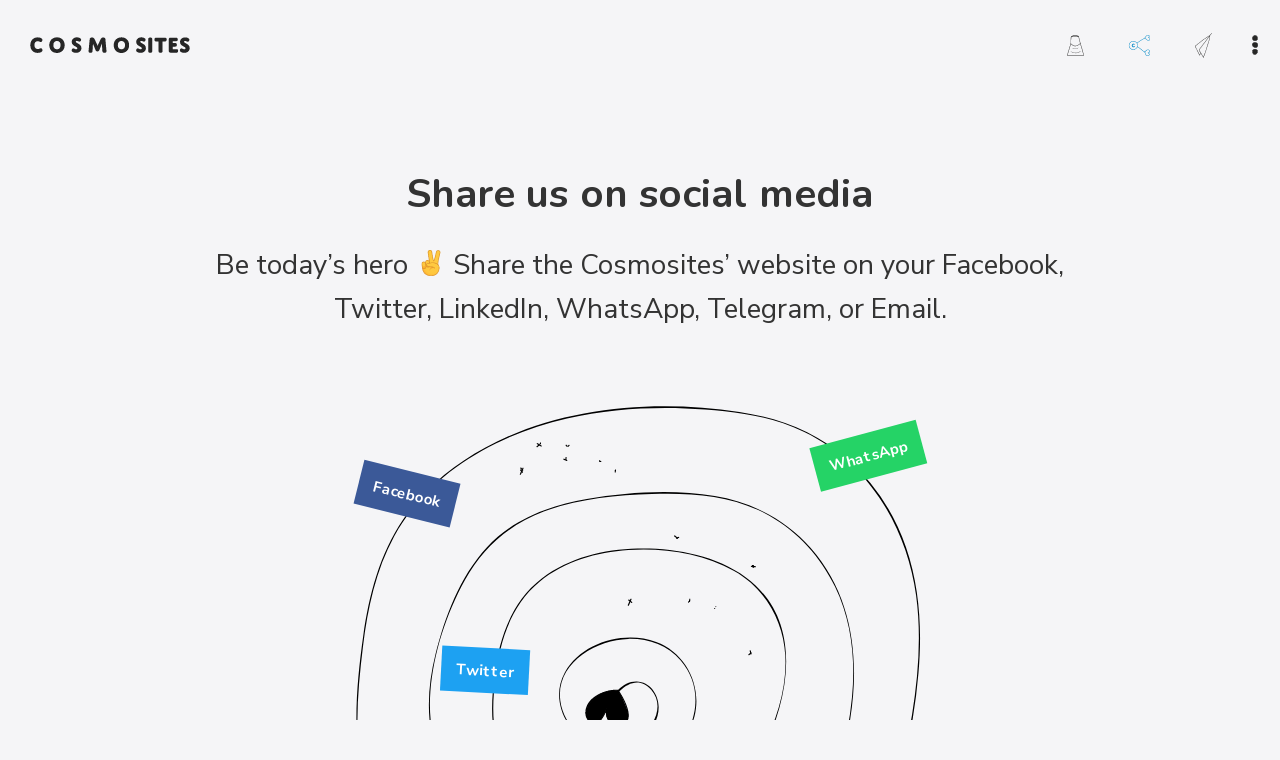

--- FILE ---
content_type: text/html; charset=UTF-8
request_url: https://cosmosites.com/share-us/
body_size: 22348
content:
<!doctype html>
<html lang="en-US">
<head>
	<meta charset="UTF-8">
	<meta name="viewport" content="width=device-width, initial-scale=1">
	<link rel="profile" href="https://gmpg.org/xfn/11">
	<title>Share Cosmosites on Social Media to support the mission</title>
<meta name='robots' content='max-image-preview:large' />
<link rel='dns-prefetch' href='//b712964.smushcdn.com' />
<link href='//hb.wpmucdn.com' rel='preconnect' />
<link rel="alternate" type="application/rss+xml" title="Cosmosites &raquo; Feed" href="https://cosmosites.com/feed/" />
<link rel="alternate" type="application/rss+xml" title="Cosmosites &raquo; Comments Feed" href="https://cosmosites.com/comments/feed/" />

<script>
var MP3jPLAYLISTS = [];
var MP3jPLAYERS = [];
</script>
<link rel="alternate" title="oEmbed (JSON)" type="application/json+oembed" href="https://cosmosites.com/wp-json/oembed/1.0/embed?url=https%3A%2F%2Fcosmosites.com%2Fshare-us%2F" />
<link rel="alternate" title="oEmbed (XML)" type="text/xml+oembed" href="https://cosmosites.com/wp-json/oembed/1.0/embed?url=https%3A%2F%2Fcosmosites.com%2Fshare-us%2F&#038;format=xml" />
<style id='wp-img-auto-sizes-contain-inline-css'>
img:is([sizes=auto i],[sizes^="auto," i]){contain-intrinsic-size:3000px 1500px}
/*# sourceURL=wp-img-auto-sizes-contain-inline-css */
</style>
<link rel='stylesheet' id='wc-stripe-blocks-checkout-style-css' href='https://cosmosites.com/wp-content/plugins/woocommerce-gateway-stripe/build/upe_blocks.css' media='all' />
<style id='classic-theme-styles-inline-css'>
/*! This file is auto-generated */
.wp-block-button__link{color:#fff;background-color:#32373c;border-radius:9999px;box-shadow:none;text-decoration:none;padding:calc(.667em + 2px) calc(1.333em + 2px);font-size:1.125em}.wp-block-file__button{background:#32373c;color:#fff;text-decoration:none}
/*# sourceURL=/wp-includes/css/classic-themes.min.css */
</style>
<link rel='stylesheet' id='jet-engine-frontend-css' href='https://cosmosites.com/wp-content/plugins/jet-engine/assets/css/frontend.css' media='all' />
<style id='woocommerce-inline-inline-css'>
.woocommerce form .form-row .required { visibility: visible; }
/*# sourceURL=woocommerce-inline-inline-css */
</style>
<link rel='stylesheet' id='learndash_quiz_front_css-css' href='//cosmosites.com/wp-content/plugins/sfwd-lms/themes/legacy/templates/learndash_quiz_front.min.css' media='all' />
<link rel='stylesheet' id='dashicons-css' href='https://cosmosites.com/wp-includes/css/dashicons.min.css' media='all' />
<link rel='stylesheet' id='learndash-css' href='//cosmosites.com/wp-content/plugins/sfwd-lms/src/assets/dist/css/styles.css' media='all' />
<link rel='stylesheet' id='jquery-dropdown-css-css' href='//cosmosites.com/wp-content/plugins/sfwd-lms/assets/css/jquery.dropdown.min.css' media='all' />
<link rel='stylesheet' id='learndash_lesson_video-css' href='//cosmosites.com/wp-content/plugins/sfwd-lms/themes/legacy/templates/learndash_lesson_video.min.css' media='all' />
<link rel='stylesheet' id='learndash-admin-bar-css' href='https://cosmosites.com/wp-content/plugins/sfwd-lms/src/assets/dist/css/admin-bar/styles.css' media='all' />
<link rel='stylesheet' id='hello-elementor-css' href='https://cosmosites.com/wp-content/themes/hello-elementor/style.min.css' media='all' />
<link rel='stylesheet' id='hello-elementor-child-css' href='https://cosmosites.com/wp-content/themes/cosmosites-hello/style.css' media='all' />
<link rel='stylesheet' id='hello-elementor-theme-style-css' href='https://cosmosites.com/wp-content/themes/hello-elementor/theme.min.css' media='all' />
<link rel='stylesheet' id='hello-elementor-header-footer-css' href='https://cosmosites.com/wp-content/themes/hello-elementor/header-footer.min.css' media='all' />
<link rel='stylesheet' id='learndash-front-css' href='//cosmosites.com/wp-content/plugins/sfwd-lms/themes/ld30/assets/css/learndash.min.css' media='all' />
<style id='learndash-front-inline-css'>
		.learndash-wrapper .ld-item-list .ld-item-list-item.ld-is-next,
		.learndash-wrapper .wpProQuiz_content .wpProQuiz_questionListItem label:focus-within {
			border-color: #00adef;
		}

		/*
		.learndash-wrapper a:not(.ld-button):not(#quiz_continue_link):not(.ld-focus-menu-link):not(.btn-blue):not(#quiz_continue_link):not(.ld-js-register-account):not(#ld-focus-mode-course-heading):not(#btn-join):not(.ld-item-name):not(.ld-table-list-item-preview):not(.ld-lesson-item-preview-heading),
		 */

		.learndash-wrapper .ld-breadcrumbs a,
		.learndash-wrapper .ld-lesson-item.ld-is-current-lesson .ld-lesson-item-preview-heading,
		.learndash-wrapper .ld-lesson-item.ld-is-current-lesson .ld-lesson-title,
		.learndash-wrapper .ld-primary-color-hover:hover,
		.learndash-wrapper .ld-primary-color,
		.learndash-wrapper .ld-primary-color-hover:hover,
		.learndash-wrapper .ld-primary-color,
		.learndash-wrapper .ld-tabs .ld-tabs-navigation .ld-tab.ld-active,
		.learndash-wrapper .ld-button.ld-button-transparent,
		.learndash-wrapper .ld-button.ld-button-reverse,
		.learndash-wrapper .ld-icon-certificate,
		.learndash-wrapper .ld-login-modal .ld-login-modal-login .ld-modal-heading,
		#wpProQuiz_user_content a,
		.learndash-wrapper .ld-item-list .ld-item-list-item a.ld-item-name:hover,
		.learndash-wrapper .ld-focus-comments__heading-actions .ld-expand-button,
		.learndash-wrapper .ld-focus-comments__heading a,
		.learndash-wrapper .ld-focus-comments .comment-respond a,
		.learndash-wrapper .ld-focus-comment .ld-comment-reply a.comment-reply-link:hover,
		.learndash-wrapper .ld-expand-button.ld-button-alternate {
			color: #00adef !important;
		}

		.learndash-wrapper .ld-focus-comment.bypostauthor>.ld-comment-wrapper,
		.learndash-wrapper .ld-focus-comment.role-group_leader>.ld-comment-wrapper,
		.learndash-wrapper .ld-focus-comment.role-administrator>.ld-comment-wrapper {
			background-color:rgba(0, 173, 239, 0.03) !important;
		}


		.learndash-wrapper .ld-primary-background,
		.learndash-wrapper .ld-tabs .ld-tabs-navigation .ld-tab.ld-active:after {
			background: #00adef !important;
		}



		.learndash-wrapper .ld-course-navigation .ld-lesson-item.ld-is-current-lesson .ld-status-incomplete,
		.learndash-wrapper .ld-focus-comment.bypostauthor:not(.ptype-sfwd-assignment) >.ld-comment-wrapper>.ld-comment-avatar img,
		.learndash-wrapper .ld-focus-comment.role-group_leader>.ld-comment-wrapper>.ld-comment-avatar img,
		.learndash-wrapper .ld-focus-comment.role-administrator>.ld-comment-wrapper>.ld-comment-avatar img {
			border-color: #00adef !important;
		}



		.learndash-wrapper .ld-loading::before {
			border-top:3px solid #00adef !important;
		}

		.learndash-wrapper .ld-button:hover:not(.learndash-link-previous-incomplete):not(.ld-button-transparent):not(.ld--ignore-inline-css),
		#learndash-tooltips .ld-tooltip:after,
		#learndash-tooltips .ld-tooltip,
		.learndash-wrapper .ld-primary-background,
		.learndash-wrapper .btn-join:not(.ld--ignore-inline-css),
		.learndash-wrapper #btn-join:not(.ld--ignore-inline-css),
		.learndash-wrapper .ld-button:not(.ld-button-reverse):not(.learndash-link-previous-incomplete):not(.ld-button-transparent):not(.ld--ignore-inline-css),
		.learndash-wrapper .ld-expand-button,
		.learndash-wrapper .wpProQuiz_content .wpProQuiz_button:not(.wpProQuiz_button_reShowQuestion):not(.wpProQuiz_button_restartQuiz),
		.learndash-wrapper .wpProQuiz_content .wpProQuiz_button2,
		.learndash-wrapper .ld-focus .ld-focus-sidebar .ld-course-navigation-heading,
		.learndash-wrapper .ld-focus .ld-focus-sidebar .ld-focus-sidebar-trigger,
		.learndash-wrapper .ld-focus-comments .form-submit #submit,
		.learndash-wrapper .ld-login-modal input[type='submit'],
		.learndash-wrapper .ld-login-modal .ld-login-modal-register,
		.learndash-wrapper .wpProQuiz_content .wpProQuiz_certificate a.btn-blue,
		.learndash-wrapper .ld-focus .ld-focus-header .ld-user-menu .ld-user-menu-items a,
		#wpProQuiz_user_content table.wp-list-table thead th,
		#wpProQuiz_overlay_close,
		.learndash-wrapper .ld-expand-button.ld-button-alternate .ld-icon {
			background-color: #00adef !important;
		}

		.learndash-wrapper .ld-focus .ld-focus-header .ld-user-menu .ld-user-menu-items:before {
			border-bottom-color: #00adef !important;
		}

		.learndash-wrapper .ld-button.ld-button-transparent:hover {
			background: transparent !important;
		}

		.learndash-wrapper .ld-focus .ld-focus-header .sfwd-mark-complete .learndash_mark_complete_button,
		.learndash-wrapper .ld-focus .ld-focus-header #sfwd-mark-complete #learndash_mark_complete_button,
		.learndash-wrapper .ld-button.ld-button-transparent,
		.learndash-wrapper .ld-button.ld-button-alternate,
		.learndash-wrapper .ld-expand-button.ld-button-alternate {
			background-color:transparent !important;
		}

		.learndash-wrapper .ld-focus-header .ld-user-menu .ld-user-menu-items a,
		.learndash-wrapper .ld-button.ld-button-reverse:hover,
		.learndash-wrapper .ld-alert-success .ld-alert-icon.ld-icon-certificate,
		.learndash-wrapper .ld-alert-warning .ld-button:not(.learndash-link-previous-incomplete),
		.learndash-wrapper .ld-primary-background.ld-status {
			color:white !important;
		}

		.learndash-wrapper .ld-status.ld-status-unlocked {
			background-color: rgba(0,173,239,0.2) !important;
			color: #00adef !important;
		}

		.learndash-wrapper .wpProQuiz_content .wpProQuiz_addToplist {
			background-color: rgba(0,173,239,0.1) !important;
			border: 1px solid #00adef !important;
		}

		.learndash-wrapper .wpProQuiz_content .wpProQuiz_toplistTable th {
			background: #00adef !important;
		}

		.learndash-wrapper .wpProQuiz_content .wpProQuiz_toplistTrOdd {
			background-color: rgba(0,173,239,0.1) !important;
		}

		.learndash-wrapper .wpProQuiz_content .wpProQuiz_reviewDiv li.wpProQuiz_reviewQuestionTarget {
			background-color: #00adef !important;
		}
		.learndash-wrapper .wpProQuiz_content .wpProQuiz_time_limit .wpProQuiz_progress {
			background-color: #00adef !important;
		}
				.learndash-wrapper .ld-focus .ld-focus-main .ld-focus-content {
			max-width: 1180px;
		}
		
/*# sourceURL=learndash-front-inline-css */
</style>
<link rel='stylesheet' id='jet-elements-css' href='https://cosmosites.com/wp-content/plugins/jet-elements/assets/css/jet-elements.css' media='all' />
<link rel='stylesheet' id='jet-elements-skin-css' href='https://cosmosites.com/wp-content/plugins/jet-elements/assets/css/jet-elements-skin.css' media='all' />
<link rel='stylesheet' id='elementor-frontend-css' href='https://cosmosites.com/wp-content/plugins/elementor/assets/css/frontend-lite.min.css' media='all' />
<link rel='stylesheet' id='swiper-css' href='https://cosmosites.com/wp-content/plugins/elementor/assets/lib/swiper/v8/css/swiper.min.css' media='all' />
<link rel='stylesheet' id='elementor-post-2249-css' href='https://cosmosites.com/wp-content/uploads/elementor/css/post-2249.css' media='all' />
<link rel='stylesheet' id='elementor-pro-css' href='https://cosmosites.com/wp-content/plugins/elementor-pro/assets/css/frontend-lite.min.css' media='all' />
<link rel='stylesheet' id='elementor-post-47369-css' href='https://cosmosites.com/wp-content/uploads/elementor/css/post-47369.css' media='all' />
<link rel='stylesheet' id='elementor-post-60523-css' href='https://cosmosites.com/wp-content/uploads/elementor/css/post-60523.css' media='all' />
<link rel='stylesheet' id='elementor-post-63652-css' href='https://cosmosites.com/wp-content/uploads/elementor/css/post-63652.css' media='all' />
<link rel='stylesheet' id='elementor-post-2275-css' href='https://cosmosites.com/wp-content/uploads/elementor/css/post-2275.css' media='all' />
<link rel='stylesheet' id='elementor-post-34352-css' href='https://cosmosites.com/wp-content/uploads/elementor/css/post-34352.css' media='all' />
<link rel='stylesheet' id='e-woocommerce-notices-css' href='https://cosmosites.com/wp-content/plugins/elementor-pro/assets/css/woocommerce-notices.min.css' media='all' />
<link rel='stylesheet' id='jquery-chosen-css' href='https://cosmosites.com/wp-content/plugins/jet-search/assets/lib/chosen/chosen.min.css' media='all' />
<link rel='stylesheet' id='jet-search-css' href='https://cosmosites.com/wp-content/plugins/jet-search/assets/css/jet-search.css' media='all' />
<link rel='stylesheet' id='mp3-jplayer-css' href='https://cosmosites.com/wp-content/plugins/mp3-jplayer/css/dark.css' media='all' />
<link rel='stylesheet' id='google-fonts-1-css' href='https://fonts.googleapis.com/css?family=Nunito%3A100%2C100italic%2C200%2C200italic%2C300%2C300italic%2C400%2C400italic%2C500%2C500italic%2C600%2C600italic%2C700%2C700italic%2C800%2C800italic%2C900%2C900italic%7CNunito+Sans%3A100%2C100italic%2C200%2C200italic%2C300%2C300italic%2C400%2C400italic%2C500%2C500italic%2C600%2C600italic%2C700%2C700italic%2C800%2C800italic%2C900%2C900italic%7CSource+Sans+Pro%3A100%2C100italic%2C200%2C200italic%2C300%2C300italic%2C400%2C400italic%2C500%2C500italic%2C600%2C600italic%2C700%2C700italic%2C800%2C800italic%2C900%2C900italic%7CNoto+Sans%3A100%2C100italic%2C200%2C200italic%2C300%2C300italic%2C400%2C400italic%2C500%2C500italic%2C600%2C600italic%2C700%2C700italic%2C800%2C800italic%2C900%2C900italic&#038;display=swap&#038;ver=6.9' media='all' />
<link rel="preconnect" href="https://fonts.gstatic.com/" crossorigin><script src="https://cosmosites.com/wp-includes/js/jquery/jquery.min.js" id="jquery-core-js"></script>
<script src="https://cosmosites.com/wp-includes/js/jquery/jquery-migrate.min.js" id="jquery-migrate-js"></script>
<script src="https://cosmosites.com/wp-content/plugins/woocommerce/assets/js/jquery-blockui/jquery.blockUI.min.js" id="jquery-blockui-js" defer data-wp-strategy="defer"></script>
<script id="wc-add-to-cart-js-extra">
var wc_add_to_cart_params = {"ajax_url":"/wp-admin/admin-ajax.php","wc_ajax_url":"/?wc-ajax=%%endpoint%%","i18n_view_cart":"View cart","cart_url":"https://cosmosites.com/cart/","is_cart":"","cart_redirect_after_add":"no"};
//# sourceURL=wc-add-to-cart-js-extra
</script>
<script src="https://cosmosites.com/wp-content/plugins/woocommerce/assets/js/frontend/add-to-cart.min.js" id="wc-add-to-cart-js" defer data-wp-strategy="defer"></script>
<script src="https://cosmosites.com/wp-content/plugins/woocommerce/assets/js/js-cookie/js.cookie.min.js" id="js-cookie-js" defer data-wp-strategy="defer"></script>
<script id="woocommerce-js-extra">
var woocommerce_params = {"ajax_url":"/wp-admin/admin-ajax.php","wc_ajax_url":"/?wc-ajax=%%endpoint%%"};
//# sourceURL=woocommerce-js-extra
</script>
<script src="https://cosmosites.com/wp-content/plugins/woocommerce/assets/js/frontend/woocommerce.min.js" id="woocommerce-js" defer data-wp-strategy="defer"></script>
<link rel="https://api.w.org/" href="https://cosmosites.com/wp-json/" /><link rel="alternate" title="JSON" type="application/json" href="https://cosmosites.com/wp-json/wp/v2/pages/47369" /><link rel="EditURI" type="application/rsd+xml" title="RSD" href="https://cosmosites.com/xmlrpc.php?rsd" />
<link rel='shortlink' href='https://cosmosites.com/?p=47369' />
<!-- SEO meta tags powered by SmartCrawl https://wpmudev.com/project/smartcrawl-wordpress-seo/ -->
<meta name="description" content="Share our website cosmosites.com with fellow Rangers on Facebook, Twitter, LinkedIn, WhatsApp, Telegram, and Email. We thank you for supporting Cosmosites Enterprise!" />
<script type="application/ld+json">{"@context":"https:\/\/schema.org","@graph":[{"@type":"Organization","@id":"https:\/\/cosmosites.com\/#schema-publishing-organization","url":"https:\/\/cosmosites.com","name":"Cosmosites","logo":{"@type":"ImageObject","@id":"https:\/\/cosmosites.com\/#schema-organization-logo","url":"https:\/\/cosmosites.com\/wp-content\/uploads\/2021\/09\/Cosmosites-favicon-01.svg","height":60,"width":60}},{"@type":"WebSite","@id":"https:\/\/cosmosites.com\/#schema-website","url":"https:\/\/cosmosites.com","name":"Cosmosites","encoding":"UTF-8","image":{"@type":"ImageObject","@id":"https:\/\/cosmosites.com\/#schema-site-logo","url":"https:\/\/cosmosites.com\/wp-content\/uploads\/2021\/09\/Cosmosites-favicon-01.svg","height":512,"width":512}},{"@type":"BreadcrumbList","@id":"https:\/\/cosmosites.com\/share-us?page&pagename=share-us\/#breadcrumb","itemListElement":[{"@type":"ListItem","position":1,"name":"Home","item":"https:\/\/cosmosites.com"},{"@type":"ListItem","position":2,"name":"Share us on social media"}]},{"@type":"Person","@id":"https:\/\/cosmosites.com\/author\/niels\/#schema-author","name":"Niels R\u00f8nsholdt","image":{"@type":"ImageObject","@id":"https:\/\/cosmosites.com\/author\/niels\/#schema-author-gravatar","url":"https:\/\/cosmosites.com\/wp-content\/wphb-cache\/gravatar\/271\/271a2ad90e4ea34efb7d84f5f79c9f4fx96.jpg","height":100,"width":100,"caption":"Niels R\u00f8nsholdt"}},{"@type":"WebPage","@id":"https:\/\/cosmosites.com\/share-us\/#schema-webpage","isPartOf":{"@id":"https:\/\/cosmosites.com\/#schema-website"},"publisher":{"@id":"https:\/\/cosmosites.com\/#schema-publishing-organization"},"url":"https:\/\/cosmosites.com\/share-us\/","hasPart":[{"@type":"SiteNavigationElement","@id":"https:\/\/cosmosites.com\/share-us\/#schema-nav-element-3243","name":"","url":"https:\/\/cosmosites.com\/productions\/"},{"@type":"SiteNavigationElement","@id":"https:\/\/cosmosites.com\/share-us\/#schema-nav-element-55721","name":"","url":"https:\/\/cosmosites.com\/academy\/"},{"@type":"SiteNavigationElement","@id":"https:\/\/cosmosites.com\/share-us\/#schema-nav-element-38437","name":"Print-on-demand demo","url":"https:\/\/cosmosites.com\/shop\/"},{"@type":"SiteNavigationElement","@id":"https:\/\/cosmosites.com\/share-us\/#schema-nav-element-53747","name":"","url":"https:\/\/cosmosites.com\/discover\/"}]},{"@type":"Article","mainEntityOfPage":{"@id":"https:\/\/cosmosites.com\/share-us\/#schema-webpage"},"author":{"@id":"https:\/\/cosmosites.com\/author\/niels\/#schema-author"},"publisher":{"@id":"https:\/\/cosmosites.com\/#schema-publishing-organization"},"dateModified":"2023-08-04T09:36:58","datePublished":"2022-04-03T19:10:33","headline":"Share Cosmosites on Social Media to support the mission","description":"Share our website cosmosites.com with fellow Rangers on Facebook, Twitter, LinkedIn, WhatsApp, Telegram, and Email. We thank you for supporting Cosmosites Enterprise!","name":"Share us on social media","image":{"@type":"ImageObject","@id":"https:\/\/cosmosites.com\/share-us\/#schema-article-image","url":"https:\/\/cosmosites.com\/wp-content\/uploads\/2022\/12\/cosmosites-captain-niels-open-graph-01-100.jpg","height":600,"width":1200,"caption":"Cosmosites&trade; is a digital media production agency and academy that hosts courses."},"thumbnailUrl":"https:\/\/cosmosites.com\/wp-content\/uploads\/2022\/12\/cosmosites-captain-niels-open-graph-01-100.jpg"}]}</script>
<meta property="og:type" content="article" />
<meta property="og:url" content="https://cosmosites.com/share-us/" />
<meta property="og:title" content="Share Cosmosites on Social Media to support the mission" />
<meta property="og:description" content="Share our website cosmosites.com with fellow Rangers on Facebook, Twitter, LinkedIn, WhatsApp, Telegram, and Email. We thank you for supporting Cosmosites Enterprise!" />
<meta property="og:image" content="https://cosmosites.com/wp-content/uploads/2022/12/cosmosites-captain-niels-open-graph-01-100.jpg" />
<meta property="og:image:width" content="1200" />
<meta property="og:image:height" content="600" />
<meta property="article:published_time" content="2022-04-03T19:10:33" />
<meta property="article:author" content="Captain Niels" />
<meta name="twitter:card" content="summary_large_image" />
<meta name="twitter:title" content="Share Cosmosites on Social Media to support the mission" />
<meta name="twitter:description" content="Share our website cosmosites.com with fellow Rangers on Facebook, Twitter, LinkedIn, WhatsApp, Telegram, and Email. We thank you for supporting Cosmosites Enterprise!" />
<meta name="twitter:image" content="https://cosmosites.com/wp-content/uploads/2022/12/cosmosites-captain-niels-open-graph-01-100.jpg" />
<!-- /SEO -->
		<script>
			document.documentElement.className = document.documentElement.className.replace('no-js', 'js');
		</script>
				<style>
			.no-js img.lazyload {
				display: none;
			}

			figure.wp-block-image img.lazyloading {
				min-width: 150px;
			}

						.lazyload, .lazyloading {
				opacity: 0;
			}

			.lazyloaded {
				opacity: 1;
				transition: opacity 400ms;
				transition-delay: 0ms;
			}

					</style>
			<noscript><style>.woocommerce-product-gallery{ opacity: 1 !important; }</style></noscript>
						<!-- Google Analytics tracking code output by Beehive Analytics Pro -->
						<script async src="https://www.googletagmanager.com/gtag/js?id=G-KJRYR0SENW&l=beehiveDataLayer"></script>
		<script>
						window.beehiveDataLayer = window.beehiveDataLayer || [];
			function beehive_ga() {beehiveDataLayer.push(arguments);}
			beehive_ga('js', new Date())
						beehive_ga('config', 'G-KJRYR0SENW', {
				'anonymize_ip': false,
				'allow_google_signals': false,
			})
					</script>
					<style>
				.e-con.e-parent:nth-of-type(n+4):not(.e-lazyloaded):not(.e-no-lazyload),
				.e-con.e-parent:nth-of-type(n+4):not(.e-lazyloaded):not(.e-no-lazyload) * {
					background-image: none !important;
				}
				@media screen and (max-height: 1024px) {
					.e-con.e-parent:nth-of-type(n+3):not(.e-lazyloaded):not(.e-no-lazyload),
					.e-con.e-parent:nth-of-type(n+3):not(.e-lazyloaded):not(.e-no-lazyload) * {
						background-image: none !important;
					}
				}
				@media screen and (max-height: 640px) {
					.e-con.e-parent:nth-of-type(n+2):not(.e-lazyloaded):not(.e-no-lazyload),
					.e-con.e-parent:nth-of-type(n+2):not(.e-lazyloaded):not(.e-no-lazyload) * {
						background-image: none !important;
					}
				}
			</style>
			<style class='wp-fonts-local'>
@font-face{font-family:Inter;font-style:normal;font-weight:300 900;font-display:fallback;src:url('https://cosmosites.com/wp-content/plugins/woocommerce/assets/fonts/Inter-VariableFont_slnt,wght.woff2') format('woff2');font-stretch:normal;}
@font-face{font-family:Cardo;font-style:normal;font-weight:400;font-display:fallback;src:url('https://cosmosites.com/wp-content/plugins/woocommerce/assets/fonts/cardo_normal_400.woff2') format('woff2');}
</style>
<link rel="icon" href="https://b712964.smushcdn.com/712964/wp-content/uploads/2021/09/cropped-Cosmosites-favicon-01-32x32.png?lossy=2&strip=1&webp=1" sizes="32x32" />
<link rel="icon" href="https://b712964.smushcdn.com/712964/wp-content/uploads/2021/09/cropped-Cosmosites-favicon-01-192x192.png?lossy=2&strip=1&webp=1" sizes="192x192" />
<link rel="apple-touch-icon" href="https://b712964.smushcdn.com/712964/wp-content/uploads/2021/09/cropped-Cosmosites-favicon-01-180x180.png?lossy=2&strip=1&webp=1" />
<meta name="msapplication-TileImage" content="https://cosmosites.com/wp-content/uploads/2021/09/cropped-Cosmosites-favicon-01-270x270.png" />
		<style id="wp-custom-css">
			.postid-54849.elementor-kit-2249 input[type="submit"] {
	margin-left:10px !important;
	border-radius: 16px !important;
}		</style>
		<link rel='stylesheet' id='wc-blocks-style-css' href='https://cosmosites.com/wp-content/plugins/woocommerce/assets/client/blocks/wc-blocks.css' media='all' />
<style id='global-styles-inline-css'>
:root{--wp--preset--aspect-ratio--square: 1;--wp--preset--aspect-ratio--4-3: 4/3;--wp--preset--aspect-ratio--3-4: 3/4;--wp--preset--aspect-ratio--3-2: 3/2;--wp--preset--aspect-ratio--2-3: 2/3;--wp--preset--aspect-ratio--16-9: 16/9;--wp--preset--aspect-ratio--9-16: 9/16;--wp--preset--color--black: #000000;--wp--preset--color--cyan-bluish-gray: #abb8c3;--wp--preset--color--white: #ffffff;--wp--preset--color--pale-pink: #f78da7;--wp--preset--color--vivid-red: #cf2e2e;--wp--preset--color--luminous-vivid-orange: #ff6900;--wp--preset--color--luminous-vivid-amber: #fcb900;--wp--preset--color--light-green-cyan: #7bdcb5;--wp--preset--color--vivid-green-cyan: #00d084;--wp--preset--color--pale-cyan-blue: #8ed1fc;--wp--preset--color--vivid-cyan-blue: #0693e3;--wp--preset--color--vivid-purple: #9b51e0;--wp--preset--gradient--vivid-cyan-blue-to-vivid-purple: linear-gradient(135deg,rgb(6,147,227) 0%,rgb(155,81,224) 100%);--wp--preset--gradient--light-green-cyan-to-vivid-green-cyan: linear-gradient(135deg,rgb(122,220,180) 0%,rgb(0,208,130) 100%);--wp--preset--gradient--luminous-vivid-amber-to-luminous-vivid-orange: linear-gradient(135deg,rgb(252,185,0) 0%,rgb(255,105,0) 100%);--wp--preset--gradient--luminous-vivid-orange-to-vivid-red: linear-gradient(135deg,rgb(255,105,0) 0%,rgb(207,46,46) 100%);--wp--preset--gradient--very-light-gray-to-cyan-bluish-gray: linear-gradient(135deg,rgb(238,238,238) 0%,rgb(169,184,195) 100%);--wp--preset--gradient--cool-to-warm-spectrum: linear-gradient(135deg,rgb(74,234,220) 0%,rgb(151,120,209) 20%,rgb(207,42,186) 40%,rgb(238,44,130) 60%,rgb(251,105,98) 80%,rgb(254,248,76) 100%);--wp--preset--gradient--blush-light-purple: linear-gradient(135deg,rgb(255,206,236) 0%,rgb(152,150,240) 100%);--wp--preset--gradient--blush-bordeaux: linear-gradient(135deg,rgb(254,205,165) 0%,rgb(254,45,45) 50%,rgb(107,0,62) 100%);--wp--preset--gradient--luminous-dusk: linear-gradient(135deg,rgb(255,203,112) 0%,rgb(199,81,192) 50%,rgb(65,88,208) 100%);--wp--preset--gradient--pale-ocean: linear-gradient(135deg,rgb(255,245,203) 0%,rgb(182,227,212) 50%,rgb(51,167,181) 100%);--wp--preset--gradient--electric-grass: linear-gradient(135deg,rgb(202,248,128) 0%,rgb(113,206,126) 100%);--wp--preset--gradient--midnight: linear-gradient(135deg,rgb(2,3,129) 0%,rgb(40,116,252) 100%);--wp--preset--font-size--small: 13px;--wp--preset--font-size--medium: 20px;--wp--preset--font-size--large: 36px;--wp--preset--font-size--x-large: 42px;--wp--preset--font-family--inter: "Inter", sans-serif;--wp--preset--font-family--cardo: Cardo;--wp--preset--spacing--20: 0.44rem;--wp--preset--spacing--30: 0.67rem;--wp--preset--spacing--40: 1rem;--wp--preset--spacing--50: 1.5rem;--wp--preset--spacing--60: 2.25rem;--wp--preset--spacing--70: 3.38rem;--wp--preset--spacing--80: 5.06rem;--wp--preset--shadow--natural: 6px 6px 9px rgba(0, 0, 0, 0.2);--wp--preset--shadow--deep: 12px 12px 50px rgba(0, 0, 0, 0.4);--wp--preset--shadow--sharp: 6px 6px 0px rgba(0, 0, 0, 0.2);--wp--preset--shadow--outlined: 6px 6px 0px -3px rgb(255, 255, 255), 6px 6px rgb(0, 0, 0);--wp--preset--shadow--crisp: 6px 6px 0px rgb(0, 0, 0);}:where(.is-layout-flex){gap: 0.5em;}:where(.is-layout-grid){gap: 0.5em;}body .is-layout-flex{display: flex;}.is-layout-flex{flex-wrap: wrap;align-items: center;}.is-layout-flex > :is(*, div){margin: 0;}body .is-layout-grid{display: grid;}.is-layout-grid > :is(*, div){margin: 0;}:where(.wp-block-columns.is-layout-flex){gap: 2em;}:where(.wp-block-columns.is-layout-grid){gap: 2em;}:where(.wp-block-post-template.is-layout-flex){gap: 1.25em;}:where(.wp-block-post-template.is-layout-grid){gap: 1.25em;}.has-black-color{color: var(--wp--preset--color--black) !important;}.has-cyan-bluish-gray-color{color: var(--wp--preset--color--cyan-bluish-gray) !important;}.has-white-color{color: var(--wp--preset--color--white) !important;}.has-pale-pink-color{color: var(--wp--preset--color--pale-pink) !important;}.has-vivid-red-color{color: var(--wp--preset--color--vivid-red) !important;}.has-luminous-vivid-orange-color{color: var(--wp--preset--color--luminous-vivid-orange) !important;}.has-luminous-vivid-amber-color{color: var(--wp--preset--color--luminous-vivid-amber) !important;}.has-light-green-cyan-color{color: var(--wp--preset--color--light-green-cyan) !important;}.has-vivid-green-cyan-color{color: var(--wp--preset--color--vivid-green-cyan) !important;}.has-pale-cyan-blue-color{color: var(--wp--preset--color--pale-cyan-blue) !important;}.has-vivid-cyan-blue-color{color: var(--wp--preset--color--vivid-cyan-blue) !important;}.has-vivid-purple-color{color: var(--wp--preset--color--vivid-purple) !important;}.has-black-background-color{background-color: var(--wp--preset--color--black) !important;}.has-cyan-bluish-gray-background-color{background-color: var(--wp--preset--color--cyan-bluish-gray) !important;}.has-white-background-color{background-color: var(--wp--preset--color--white) !important;}.has-pale-pink-background-color{background-color: var(--wp--preset--color--pale-pink) !important;}.has-vivid-red-background-color{background-color: var(--wp--preset--color--vivid-red) !important;}.has-luminous-vivid-orange-background-color{background-color: var(--wp--preset--color--luminous-vivid-orange) !important;}.has-luminous-vivid-amber-background-color{background-color: var(--wp--preset--color--luminous-vivid-amber) !important;}.has-light-green-cyan-background-color{background-color: var(--wp--preset--color--light-green-cyan) !important;}.has-vivid-green-cyan-background-color{background-color: var(--wp--preset--color--vivid-green-cyan) !important;}.has-pale-cyan-blue-background-color{background-color: var(--wp--preset--color--pale-cyan-blue) !important;}.has-vivid-cyan-blue-background-color{background-color: var(--wp--preset--color--vivid-cyan-blue) !important;}.has-vivid-purple-background-color{background-color: var(--wp--preset--color--vivid-purple) !important;}.has-black-border-color{border-color: var(--wp--preset--color--black) !important;}.has-cyan-bluish-gray-border-color{border-color: var(--wp--preset--color--cyan-bluish-gray) !important;}.has-white-border-color{border-color: var(--wp--preset--color--white) !important;}.has-pale-pink-border-color{border-color: var(--wp--preset--color--pale-pink) !important;}.has-vivid-red-border-color{border-color: var(--wp--preset--color--vivid-red) !important;}.has-luminous-vivid-orange-border-color{border-color: var(--wp--preset--color--luminous-vivid-orange) !important;}.has-luminous-vivid-amber-border-color{border-color: var(--wp--preset--color--luminous-vivid-amber) !important;}.has-light-green-cyan-border-color{border-color: var(--wp--preset--color--light-green-cyan) !important;}.has-vivid-green-cyan-border-color{border-color: var(--wp--preset--color--vivid-green-cyan) !important;}.has-pale-cyan-blue-border-color{border-color: var(--wp--preset--color--pale-cyan-blue) !important;}.has-vivid-cyan-blue-border-color{border-color: var(--wp--preset--color--vivid-cyan-blue) !important;}.has-vivid-purple-border-color{border-color: var(--wp--preset--color--vivid-purple) !important;}.has-vivid-cyan-blue-to-vivid-purple-gradient-background{background: var(--wp--preset--gradient--vivid-cyan-blue-to-vivid-purple) !important;}.has-light-green-cyan-to-vivid-green-cyan-gradient-background{background: var(--wp--preset--gradient--light-green-cyan-to-vivid-green-cyan) !important;}.has-luminous-vivid-amber-to-luminous-vivid-orange-gradient-background{background: var(--wp--preset--gradient--luminous-vivid-amber-to-luminous-vivid-orange) !important;}.has-luminous-vivid-orange-to-vivid-red-gradient-background{background: var(--wp--preset--gradient--luminous-vivid-orange-to-vivid-red) !important;}.has-very-light-gray-to-cyan-bluish-gray-gradient-background{background: var(--wp--preset--gradient--very-light-gray-to-cyan-bluish-gray) !important;}.has-cool-to-warm-spectrum-gradient-background{background: var(--wp--preset--gradient--cool-to-warm-spectrum) !important;}.has-blush-light-purple-gradient-background{background: var(--wp--preset--gradient--blush-light-purple) !important;}.has-blush-bordeaux-gradient-background{background: var(--wp--preset--gradient--blush-bordeaux) !important;}.has-luminous-dusk-gradient-background{background: var(--wp--preset--gradient--luminous-dusk) !important;}.has-pale-ocean-gradient-background{background: var(--wp--preset--gradient--pale-ocean) !important;}.has-electric-grass-gradient-background{background: var(--wp--preset--gradient--electric-grass) !important;}.has-midnight-gradient-background{background: var(--wp--preset--gradient--midnight) !important;}.has-small-font-size{font-size: var(--wp--preset--font-size--small) !important;}.has-medium-font-size{font-size: var(--wp--preset--font-size--medium) !important;}.has-large-font-size{font-size: var(--wp--preset--font-size--large) !important;}.has-x-large-font-size{font-size: var(--wp--preset--font-size--x-large) !important;}
/*# sourceURL=global-styles-inline-css */
</style>
<link rel='stylesheet' id='simplestats-css' href='https://cosmosites.com/wp-content/plugins/simple-stats/css/frontend.css' media='all' />
<link rel='stylesheet' id='elementor-post-65742-css' href='https://cosmosites.com/wp-content/uploads/elementor/css/post-65742.css' media='all' />
<link rel='stylesheet' id='e-animations-css' href='https://cosmosites.com/wp-content/plugins/elementor/assets/lib/animations/animations.min.css' media='all' />
</head>
<body class="wp-singular page-template-default page page-id-47369 wp-custom-logo wp-theme-hello-elementor wp-child-theme-cosmosites-hello theme-hello-elementor woocommerce-no-js e-wc-error-notice e-wc-message-notice e-wc-info-notice elementor-default elementor-kit-2249 elementor-page elementor-page-47369 elementor-page-2275">


<a class="skip-link screen-reader-text" href="#content">Skip to content</a>

		<div data-elementor-type="header" data-elementor-id="60523" class="elementor elementor-60523 elementor-location-header" data-elementor-post-type="elementor_library">
			<div class="elementor-element elementor-element-9e67236 no-square-background e-con-full e-flex e-con e-parent" data-id="9e67236" data-element_type="container" data-settings="{&quot;background_background&quot;:&quot;classic&quot;}">
				<div class="elementor-element elementor-element-266c4ca elementor-widget-mobile__width-auto do-not-lazy-load elementor-widget elementor-widget-theme-site-logo elementor-widget-image" data-id="266c4ca" data-element_type="widget" data-widget_type="theme-site-logo.default">
				<div class="elementor-widget-container">
			<style>/*! elementor - v3.23.0 - 23-07-2024 */
.elementor-widget-image{text-align:center}.elementor-widget-image a{display:inline-block}.elementor-widget-image a img[src$=".svg"]{width:48px}.elementor-widget-image img{vertical-align:middle;display:inline-block}</style>						<a href="https://cosmosites.com">
			<img width="512" height="50" data-src="https://cosmosites.com/wp-content/uploads/2020/04/Cosmosites-brand-logo-262626.svg" class="attachment-full size-full wp-image-63698 lazyload" alt="Logo of Cosmosites&trade; - website and e-commerce development and academy." src="[data-uri]" style="--smush-placeholder-width: 512px; --smush-placeholder-aspect-ratio: 512/50;" /><noscript><img width="512" height="50" src="https://cosmosites.com/wp-content/uploads/2020/04/Cosmosites-brand-logo-262626.svg" class="attachment-full size-full wp-image-63698" alt="Logo of Cosmosites&trade; - website and e-commerce development and academy." /></noscript>				</a>
									</div>
				</div>
				<div class="elementor-element elementor-element-0aed2c7 cart-icon elementor-position-left elementor-hidden-mobile elementor-view-default elementor-mobile-position-top elementor-vertical-align-top elementor-widget elementor-widget-icon-box" data-id="0aed2c7" data-element_type="widget" data-widget_type="icon-box.default">
				<div class="elementor-widget-container">
			<link rel="stylesheet" href="https://cosmosites.com/wp-content/plugins/elementor/assets/css/widget-icon-box.min.css">		<div class="elementor-icon-box-wrapper">

						<div class="elementor-icon-box-icon">
				<a href="/cart/" class="elementor-icon elementor-animation-" tabindex="-1">
				<svg xmlns="http://www.w3.org/2000/svg" id="Lag_1" data-name="Lag 1" viewBox="0 0 500 500"><title>View Cart</title><path d="M149.87,217.7,81.58,444.51a4.54,4.54,0,0,0,4.34,5.7l255.57.41,72.59.12a4.56,4.56,0,0,0,4.34-5.7Q388.83,324.9,351.3,206.91a4.55,4.55,0,0,0-7.52-2c-20.68,18.18-42.77,37.12-69.17,46.31-13.11,4.56-27.2,6.43-41,4-13.47-2.4-25.89-8.25-37.33-15.59C183,231,171,220.53,159.11,210c-4.31-3.84-10.7,2.51-6.36,6.37,21.75,19.38,45.39,40.09,74.58,46.75,29.47,6.73,58.16-3.76,82.61-20,14.27-9.45,27.37-20.56,40.2-31.84l-7.52-2q37.5,117.9,67.12,238.12l4.34-5.69-255.57-.41-72.59-.12,4.34,5.7L158.55,220.1c1.67-5.56-7-7.94-8.68-2.4Z"></path><path d="M155,219.12c5.79,0,5.8-9,0-9s-5.8,9,0,9Z"></path><path d="M162.25,214.41q-1.68-44.57.36-89.18c.6-12.85.51-26.34,3.18-39,1.09-5.16,2.76-10.43,6.14-14.59,3.83-4.72,9.39-6.87,15.15-8.19,27.4-6.27,57.33-6.41,85.2-4,7,.59,14,1.36,20.91,2.48,6.75,1.09,12.35,2.47,14.61,9.66,4.24,13.5,7,27.66,10.45,41.38l24.21,96.27c1.41,5.62,10.1,3.24,8.68-2.39l-23.73-94.34L321.6,89.4c-1.8-7.16-3.14-14.65-5.57-21.63-4.75-13.64-18.81-14.47-31.23-16a331.15,331.15,0,0,0-91.88,1.55c-12.58,2-24.62,5.59-31.15,17.46-5.77,10.49-6.28,23-7.05,34.67a1056.31,1056.31,0,0,0-1.47,109c.21,5.78,9.22,5.81,9,0Z"></path><path d="M156.63,374c30.75,18,65.9,29.74,101.82,29.06,32.83-.61,65.34-11.73,90.22-33.42,2.91-2.54-1.34-6.77-4.24-4.24-24.07,21-55.88,31.44-87.6,31.69-34.36.27-67.76-11.05-97.18-28.28-3.33-1.95-6.36,3.23-3,5.19Z"></path><path d="M191.5,303.19a118.53,118.53,0,0,0,113-2c3.35-1.92.33-7.11-3-5.18a112.3,112.3,0,0,1-107,2c-3.41-1.8-6.45,3.38-3,5.18Z"></path><path d="M173.7,82.53c5.5-7.29,16.92-8.79,25.23-10.33a229.87,229.87,0,0,1,35.7-3.69,239,239,0,0,1,71.17,8.95c9.31,2.62,13.28-11.85,4-14.46a253.12,253.12,0,0,0-80.71-9.28,243.85,243.85,0,0,0-40.1,5.2c-11.15,2.44-21.21,6.73-28.23,16-2.46,3.26-.5,8.35,2.69,10.26,3.81,2.29,7.83.53,10.26-2.69Z"></path></svg>				</a>
			</div>
			
			
		</div>
				</div>
				</div>
				<div class="elementor-element elementor-element-f522f2b share-icon elementor-position-left elementor-hidden-mobile elementor-view-default elementor-mobile-position-top elementor-vertical-align-top elementor-widget elementor-widget-icon-box" data-id="f522f2b" data-element_type="widget" data-widget_type="icon-box.default">
				<div class="elementor-widget-container">
					<div class="elementor-icon-box-wrapper">

						<div class="elementor-icon-box-icon">
				<a href="https://cosmosites.com/share-us/" class="elementor-icon elementor-animation-" tabindex="-1">
				<svg xmlns="http://www.w3.org/2000/svg" id="Lag_1" data-name="Lag 1" viewBox="0 0 500 500"><title>Share Us</title><path d="M202.67,205.33A793.78,793.78,0,0,1,353.78,109.4c5.21-2.53.65-10.29-4.54-7.77A804.35,804.35,0,0,0,196.3,199c-4.5,3.64,1.9,10,6.37,6.37Z"></path><path d="M359.92,377.74c-55.39-26.54-92.82-79.26-148.81-104.87-5.23-2.39-9.8,5.36-4.54,7.77,56,25.6,93.4,78.32,148.81,104.88,5.2,2.49,9.77-5.27,4.54-7.78Z"></path><path d="M150.71,226.5c-6-15.23-23.76-19-36.92-10.08-11.81,8-18.84,23-17.71,37.17s9,26.1,22.46,31.18c12.08,4.57,26.39,2.26,35.5-7.15,8.07-8.32-4.64-21.06-12.72-12.73-9.15,9.44-24.56,2.19-26.95-9.55a24.75,24.75,0,0,1,4.69-19.52c2.07-2.67,4.94-5.29,8.29-6.13,1.67-.42,5.2-.44,6,1.6,1.78,4.52,6,7.67,11.07,6.28,4.3-1.18,8.07-6.52,6.28-11.07Z"></path><path d="M362.26,385c13.93-21.66,35.51-52.62,65.89-43.57,12.54,3.74,20.42,16.35,18.84,29.29-1.65,13.52-14.48,23-27.65,22.77v9c13.48.21,23.65,14,22.58,27-1.15,14-15.49,23.34-28.62,23.82-15.77.59-28.16-11.08-35.57-23.94-9.15-15.88-11.91-34.52-17.26-51.82-1.71-5.52-10.4-3.17-8.68,2.39,9,29.26,14.31,69.08,48.08,80.46,25.33,8.54,57-12.63,50.11-40.83-3.46-14.17-15.74-25.82-30.64-26.05-5.8-.09-5.8,8.89,0,9,26.9.51,44.73-27.7,32.85-51.75-12.64-25.58-46.46-23.13-66.3-8.16-13.29,10-22.51,24.05-31.4,37.88-3.15,4.88,4.64,9.4,7.77,4.54Z"></path><path d="M356.45,107.66A179.8,179.8,0,0,1,380,75c8.67-9.49,18.58-19.59,30.27-25.28,9.63-4.7,25.78-4.7,29.23,8,3.65,13.41-9,24.45-17.8,32.31-3.37,3,.18,8.82,4.38,7.52,15.4-4.74,29.62,8.53,27.72,24.11-2,16.49-19.42,25.64-34.73,21.59-12.46-3.29-21.8-13.25-30.71-22-9.19-9-18.64-17.68-30.88-22.25-5.43-2-7.78,6.66-2.39,8.68,23.37,8.72,34.87,34.92,58.63,43.29a38.54,38.54,0,0,0,38.17-7.29,33.94,33.94,0,0,0,8.52-37.81c-5.92-14-22.26-21.49-36.72-17l4.38,7.52c11.28-10,23.75-22.94,20.45-39.52C445.78,43.19,431.66,36.37,418.63,38c-15.53,1.88-28.42,13.91-39,24.48a189.08,189.08,0,0,0-30.92,40.68c-2.86,5,4.91,9.58,7.78,4.54Z"></path><path d="M218.33,242c-2-37.71-32.31-69.92-67.81-79.74-35.72-9.87-74.74,4.74-96.73,34.24-22.21,29.79-22,73.24-.67,103.47,21.69,30.68,63.64,44.71,99.37,32.71C190,320.09,220,282.3,218.33,242c-.24-5.77-9.24-5.8-9,0,1.33,32.41-19.83,62.51-48,77.19-30.05,15.68-68.5,9.43-92.51-14.42-23.32-23.16-29.65-61.73-15-91.18,14.74-29.71,48.2-48.37,81.22-45.15C172,172,207.36,203.85,209.33,242,209.62,247.75,218.62,247.78,218.33,242Z"></path></svg>				</a>
			</div>
			
			
		</div>
				</div>
				</div>
				<div class="elementor-element elementor-element-a76c9a0 account-icon elementor-position-left elementor-hidden-mobile elementor-view-default elementor-mobile-position-top elementor-vertical-align-top elementor-widget elementor-widget-icon-box" data-id="a76c9a0" data-element_type="widget" data-widget_type="icon-box.default">
				<div class="elementor-widget-container">
					<div class="elementor-icon-box-wrapper">

						<div class="elementor-icon-box-icon">
				<a href="/account/" class="elementor-icon elementor-animation-" tabindex="-1">
				<svg xmlns="http://www.w3.org/2000/svg" id="Lag_1" data-name="Lag 1" viewBox="0 0 150 150"><title>Account and Courses</title><path d="M49.53,97.16c-1.59,2.06-2.49,4-1.62,6.5,1.62,4.73,5.37,9.3,7.94,13.58l18.84,31.39c.84,1.41,2.79.18,2.16-1.26-1-2.32,1.4-7.35,2.15-9.5,1.43-4.1,3.07-8.12,4.71-12.14,4-9.78,6.92-19.87,10-30,4-13.36,8.32-26.58,12.62-39.85,4.06-12.54,7.72-25.36,8.34-38.6a1.27,1.27,0,0,0-2.14-.88C101.14,27.14,92.92,40.52,83.66,53,72.57,67.91,60.92,82.45,49.53,97.16c-1,1.26.79,3,1.77,1.77,10.85-14,21.79-28,32.55-42.07,10-13,18.41-27.34,30.41-38.68l-2.13-.89c-.7,14.78-5.27,29-9.91,43S93.29,88.46,89,102.63C86.11,112,82.89,120.94,79.29,130c-1.81,4.58-6.85,13.51-4.6,18.59l2.16-1.26L63,124.24,56,112.67c-2-3.32-7.68-9.93-4.73-13.74C52.27,97.67,50.52,95.89,49.53,97.16Z"></path><path d="M109.83,14.85A551.22,551.22,0,0,0,39.59,65.29q-4.2,3.55-8.33,7.2c-1.82,1.6-4.61,3.28-5.77,5.49-2.24,4.27,2.91,10.82,4.7,14.47q10.35,21.06,20.69,42.1a1.26,1.26,0,0,0,2.16,0,44,44,0,0,0,4.55-15c.19-1.59-2.31-1.58-2.5,0a40.14,40.14,0,0,1-4.21,13.76H53L34.94,96.45,30.2,86.81c-.91-1.86-3-6.12-2.07-8.15.43-1,2.79-2.54,3.52-3.19q7.2-6.39,14.64-12.53A546.74,546.74,0,0,1,111.09,17a1.25,1.25,0,0,0-1.26-2.16Z"></path><path d="M112.24,18.67,124.81,2.88c1-1.24-.77-3-1.77-1.76L110.48,16.9c-1,1.25.76,3,1.76,1.77Z"></path></svg>				</a>
			</div>
			
			
		</div>
				</div>
				</div>
				<div class="elementor-element elementor-element-9d6b9bf elementor-widget elementor-widget-button" data-id="9d6b9bf" data-element_type="widget" data-settings="{&quot;sticky&quot;:&quot;top&quot;,&quot;sticky_on&quot;:[&quot;desktop&quot;,&quot;tablet&quot;,&quot;mobile&quot;],&quot;sticky_offset&quot;:0,&quot;sticky_effects_offset&quot;:0}" data-widget_type="button.default">
				<div class="elementor-widget-container">
					<div class="elementor-button-wrapper">
			<a class="elementor-button elementor-button-link elementor-size-sm" href="#elementor-action%3Aaction%3Dpopup%3Aopen%26settings%3DeyJpZCI6IjY1NzQyIiwidG9nZ2xlIjpmYWxzZX0%3D">
						<span class="elementor-button-content-wrapper">
						<span class="elementor-button-icon">
				<svg xmlns="http://www.w3.org/2000/svg" id="bba11bb0-fcc0-4942-9398-f2723dc47d6b" data-name="Lag 1" viewBox="0 0 500 500"><defs><style>.a407a87a-1c25-44ba-89d8-7fa0a8d0081b{fill:#262626;}</style></defs><path class="a407a87a-1c25-44ba-89d8-7fa0a8d0081b" d="M189.37,58.21h0c-3.06,7.95-5.57,16.25-5.75,24.76-.25,11.8,4.06,23.43,10.87,33.07a68.92,68.92,0,0,0,114.35-2.6c3.8-5.94,6.72-12.59,7.41-19.61.84-8.63-1.69-17.2-4.2-25.5-3.33-11-6.73-22.18-12.94-31.87C267.83-12.23,206.35,14.1,189.37,58.21Z"></path><path class="a407a87a-1c25-44ba-89d8-7fa0a8d0081b" d="M184.49,56.87c-3.21,8.34-5.73,17.1-5.92,26.1a58.52,58.52,0,0,0,5.62,25.32c6.48,14.24,18.29,26,32.08,33.24a74.4,74.4,0,0,0,45,7.92,75.57,75.57,0,0,0,40-19.23c12.2-11.21,21.79-27.45,19.91-44.52-1-9.19-4-18.1-6.79-26.87-2.68-8.34-5.81-16.69-10.46-24.16-7-11.21-16.73-20.42-29-25.49-10.47-4.32-22.13-4.83-33.16-2.56-11.43,2.36-22,7.86-31.13,15a82.26,82.26,0,0,0-22.3,26.65,85,85,0,0,0-3.86,8.61c-1,2.47,1,5.65,3.53,6.22a5.2,5.2,0,0,0,6.22-3.53l.39-1c.07-.19.47-1.15.14-.37s.13-.29.22-.51.29-.64.43-1c.59-1.27,1.21-2.53,1.87-3.78a74.54,74.54,0,0,1,4.18-7c.75-1.12,1.54-2.22,2.36-3.3.11-.16.26-.31.36-.48s-.68.86-.33.43c.19-.23.37-.47.56-.71.47-.58.94-1.16,1.43-1.73a79.07,79.07,0,0,1,5.53-5.9c1.94-1.86,4-3.61,6.07-5.28.67-.53-.87.66,0,0l.83-.62c.56-.41,1.12-.82,1.68-1.21,1.09-.76,2.2-1.49,3.32-2.19a75.76,75.76,0,0,1,6.89-3.81l1.7-.8.93-.41c1-.46-1,.39.11,0s2.4-.94,3.62-1.36a62.82,62.82,0,0,1,7.36-2.07c1.28-.28,2.56-.51,3.86-.7l.41-.06c.56-.09-.73.09-.65.09l1-.12c.64-.07,1.29-.13,1.94-.18a53.2,53.2,0,0,1,7.47,0l1.79.15,1,.11c1.12.12-.94-.15-.11,0,1.28.2,2.55.42,3.81.71a49.55,49.55,0,0,1,7.23,2.24l.39.16c.6.23-1-.44-.42-.18l.79.35c.61.27,1.21.56,1.81.86,1.22.62,2.41,1.28,3.57,2s2.27,1.45,3.36,2.24l.73.54c.7.51-.82-.67.07.05.57.46,1.13.92,1.68,1.39a58.74,58.74,0,0,1,6.29,6.33q.72.86,1.41,1.71c.12.15.78,1,.36.45s.39.52.55.75c1,1.33,1.91,2.7,2.79,4.09a81,81,0,0,1,5.56,10.7c-.41-.92.17.42.26.65.2.48.39,1,.58,1.46.39,1,.75,1.95,1.11,2.94q1,2.85,2,5.74c1.27,3.91,2.46,7.86,3.63,11.81a85.42,85.42,0,0,1,3,12.93c-.11-.86,0,.27.05.56.06.55.1,1.11.14,1.67.07,1.11.09,2.23.07,3.34s-.1,2-.2,3.08c0,.08-.12.81,0,.2s0,.26-.07.41c-.09.51-.18,1-.29,1.51a39.91,39.91,0,0,1-1.76,5.89c-.16.42-.32.83-.49,1.23.36-.87-.17.34-.29.61-.44.94-.9,1.86-1.39,2.77-.91,1.7-1.91,3.35-3,5-.46.68-.93,1.36-1.41,2l-.79,1.07c-.07.09-.46.61-.07.1s-.11.14-.19.23a68.7,68.7,0,0,1-7.11,7.66c-1.26,1.16-2.56,2.28-3.9,3.34a3.09,3.09,0,0,1-.45.36c.12,0,.88-.67.12-.1l-.92.68c-.72.53-1.44,1-2.18,1.54a72.16,72.16,0,0,1-9.07,5.21c-.75.36-1.5.7-2.25,1-.46.2-1,.49-.2.09a13.4,13.4,0,0,1-1.41.57q-2.4.93-4.85,1.68a70,70,0,0,1-10.2,2.3c-1,.15.84-.09-.16,0l-1.33.15c-.88.09-1.77.16-2.65.22-1.72.1-3.45.14-5.17.11s-3.46-.14-5.19-.31l-1.34-.14c-.53-.06-1.07-.06-.18,0a20.18,20.18,0,0,1-2.66-.43,69.65,69.65,0,0,1-10.23-2.68c-.79-.27-1.57-.56-2.35-.86l-1.25-.49a3.21,3.21,0,0,1-.54-.22c.28.2.72.31.15,0-1.59-.7-3.16-1.44-4.69-2.24a70.65,70.65,0,0,1-9-5.6l-.92-.68c-.76-.57,0,0,.1.08a3.74,3.74,0,0,1-.45-.36c-.7-.56-1.39-1.13-2.07-1.72-1.31-1.13-2.58-2.3-3.81-3.53s-2.48-2.59-3.64-4c-.54-.64-1.06-1.29-1.58-1.94-.36-.45.17.24.2.26a2.66,2.66,0,0,1-.35-.46c-.31-.41-.61-.83-.91-1.25a63.1,63.1,0,0,1-5.85-10.06c-.22-.46-.42-.92-.62-1.38.36.8,0-.07-.16-.39-.4-1-.77-2-1.11-3a54.18,54.18,0,0,1-1.56-5.61c-.2-.91-.37-1.82-.53-2.74,0-.2-.2-1.41-.12-.82s0-.24,0-.4-.06-.57-.08-.85a47.42,47.42,0,0,1-.19-5.84c0-1,.1-2,.19-3,.05-.54.11-1.07.17-1.61,0,.08-.12.79,0,.2.06-.38.11-.77.17-1.15.34-2.06.79-4.1,1.32-6.12a109.07,109.07,0,0,1,3.72-11.26c.95-2.48-1.05-5.66-3.53-6.22A5.2,5.2,0,0,0,184.49,56.87Z"></path><path class="a407a87a-1c25-44ba-89d8-7fa0a8d0081b" d="M190.27,212h0c-11.86,17.67-10.71,42.18,0,60.56S220,303.48,240.38,309.7c22.16,6.76,49.34,5.25,64.49-12.27,10.39-12,12.9-28.89,13.23-44.77.19-9.26-.23-18.66-3-27.5C300.93,179.87,215.1,175,190.27,212Z"></path><path class="a407a87a-1c25-44ba-89d8-7fa0a8d0081b" d="M185.89,209.42c-9.75,14.53-11.3,33.55-6.59,50.12,4.83,17,16.33,31,30.65,41.09a99.68,99.68,0,0,0,46.73,17.45c15.59,1.61,32.51-1.13,45.16-10.9a50.12,50.12,0,0,0,15.58-21c3.4-8.22,4.8-17.2,5.43-26,.7-9.86.64-20-1.21-29.7a50.47,50.47,0,0,0-7.1-18.28c-6.09-9.33-15.15-16.4-25.18-21.07a96.93,96.93,0,0,0-35-8.6,99.36,99.36,0,0,0-35,3.89C208.88,189.58,198.6,194.91,191,203a50.61,50.61,0,0,0-5.09,6.41,5.1,5.1,0,0,0,1.82,7,5.19,5.19,0,0,0,6.95-1.82q.48-.72,1-1.41c.16-.21.34-.42.48-.64-.88,1.41-.31.4,0,0,.75-.93,1.54-1.82,2.37-2.68s1.69-1.69,2.59-2.49c.44-.39.88-.77,1.33-1.14l.64-.52.28-.22c.72-.6-1,.77-.28.21a69.13,69.13,0,0,1,12.86-7.36c-1.69.76.33-.12.77-.3.67-.26,1.35-.51,2-.75,1.21-.44,2.43-.84,3.65-1.21,2.59-.78,5.22-1.43,7.87-2,1.3-.26,2.61-.49,3.92-.7l1-.16.39-.05c-1,.14.33,0,.52-.06l1.07-.13q4.17-.45,8.36-.55t8.29.14c1.41.08,2.81.19,4.21.32l2,.23,1.08.13-.68-.09.67.09a92.42,92.42,0,0,1,16,3.76q1.92.65,3.81,1.38l1,.38c.2.09,1.23.52.35.14s.12.06.34.15l1.05.48a67.49,67.49,0,0,1,6.85,3.58c1.1.66,2.19,1.35,3.25,2.07.51.35,1,.71,1.5,1.07.27.19.53.39.79.59.55.4-1-.8-.06,0a54.78,54.78,0,0,1,5.51,5c.82.87,1.61,1.76,2.36,2.69.2.24.38.5.59.74,0,0-.81-1.09-.37-.46l.22.28c.37.51.74,1,1.09,1.55a42.47,42.47,0,0,1,3.59,6.42c.05.11.09.22.15.33.33.71-.23-.54-.23-.55.1.3.24.6.36.89.23.6.45,1.21.66,1.82a55.28,55.28,0,0,1,1.62,5.93c.24,1.14.46,2.3.65,3.46.05.31.09.62.14.93.14.81-.09-.77,0,0,.08.63.15,1.25.22,1.87.25,2.43.39,4.86.46,7.3.13,4.52.05,9.07-.22,13.59-.13,2-.29,4.05-.52,6.06-.06.54-.13,1.08-.19,1.62,0,.33.06.84,0-.15a3,3,0,0,1-.09.6c-.16,1.07-.33,2.14-.53,3.2a68,68,0,0,1-3.27,12c-.16.43-.33.86-.5,1.29-.36.88,0,0,.05-.12a7.84,7.84,0,0,1-.32.72c-.44,1-.9,1.9-1.39,2.83a46.18,46.18,0,0,1-3.1,5c-.14.2-1.11,1.57-.4.56-.26.38-.58.73-.88,1.09-.62.74-1.27,1.46-1.94,2.15a45.92,45.92,0,0,1-4,3.63c-.33.28-.31.52.21-.15a3.65,3.65,0,0,1-.56.41l-1,.7c-.76.52-1.54,1-2.33,1.48a46.38,46.38,0,0,1-4.74,2.48c-.16.07-.32.13-.47.21-.63.29.9-.37.25-.11l-1.12.45c-.87.34-1.75.65-2.63.93a53.62,53.62,0,0,1-5.25,1.43c-.87.19-1.74.37-2.61.52l-1.23.2-.7.11c-.65.1,1.08-.13.11,0-1.85.21-3.69.38-5.55.46A77.18,77.18,0,0,1,257,308c-.49,0-1-.1-1.45-.15-.25,0-1.52-.19-.77-.09s-.57-.09-.77-.12l-1.62-.26c-1.84-.31-3.68-.69-5.5-1.12a97.68,97.68,0,0,1-11.08-3.4c-.85-.32-1.69-.64-2.53-1-.48-.19-1-.37-1.44-.59.14.07,1,.43.14.05l-.71-.31c-1.84-.81-3.66-1.68-5.44-2.6a93.61,93.61,0,0,1-10.32-6.19c-.79-.55-1.58-1.12-2.36-1.69l-.71-.54c.51.39,0,0-.1-.08l-.91-.72c-1.49-1.21-2.95-2.47-4.36-3.79a63.69,63.69,0,0,1-8.05-8.77c.6.82,0,0-.25-.35l-.9-1.25c-.59-.83-1.17-1.69-1.72-2.55q-1.63-2.54-3-5.2c-.41-.81-.81-1.63-1.19-2.46a6.52,6.52,0,0,1-.64-1.43s.35.86.13.32c-.12-.31-.25-.61-.36-.91-.75-1.88-1.4-3.8-2-5.74s-1-3.92-1.39-5.91c-.09-.45-.16-.9-.24-1.35l-.12-.77c0-.18-.15-1-.05-.29s-.07-.62-.1-.88c-.06-.58-.12-1.16-.16-1.75a62.24,62.24,0,0,1,.21-11.82c.1-.95,0,.05,0,.2a6.8,6.8,0,0,1,.11-.77c.07-.44.14-.89.22-1.33.18-1,.39-2,.63-3a54.15,54.15,0,0,1,1.72-5.7c.16-.42.31-.84.48-1.26.06-.16.37-.93.11-.28s.05-.12.12-.28c.39-.88.81-1.75,1.25-2.6a48.43,48.43,0,0,1,2.75-4.67,5.11,5.11,0,0,0-1.82-7A5.19,5.19,0,0,0,185.89,209.42Z"></path><path class="a407a87a-1c25-44ba-89d8-7fa0a8d0081b" d="M315.07,402.54h0a52.67,52.67,0,0,0-4.76-17.39c-8.68-17.59-29.08-26.38-48.54-28.76-14.81-1.82-30.23-.7-43.92,5.23s-25.48,17-30.42,31.09c-4.56,13-3.06,27.39.39,40.73,4.8,18.6,14,37.05,30,47.72C265.86,513.32,320.31,448.46,315.07,402.54Z"></path><path class="a407a87a-1c25-44ba-89d8-7fa0a8d0081b" d="M320.07,402.54c-1-8.72-3.27-17.37-8.25-24.72a53.68,53.68,0,0,0-16.24-15.34c-13.19-8.19-29.17-11.56-44.55-11.86-17-.34-34.63,3.66-48.32,14.06a60.37,60.37,0,0,0-15.87,17.48,55.28,55.28,0,0,0-7.17,25.13c-.47,9.08,1,18.26,3.22,27a116.28,116.28,0,0,0,8.16,22.44c6.65,13.59,17,25.78,30.76,32.48a52.85,52.85,0,0,0,35.94,3.94c11.79-2.88,22.44-9.54,31.3-17.69a100.54,100.54,0,0,0,22.08-29.82c5.35-11,8.95-23,9.27-35.27a59.21,59.21,0,0,0-.33-7.87c-.29-2.58-2.09-5.12-5-5-2.46.11-5.3,2.21-5,5a58.73,58.73,0,0,1,.33,7.73c0,1.33-.1,2.65-.22,4-.05.62-.11,1.24-.18,1.85,0,.34-.1.67-.13,1,0,.06.17-1.17.09-.62,0,.24-.07.48-.11.72a80.4,80.4,0,0,1-4.22,16.14c-.23.62-.47,1.24-.71,1.86-.13.33-.27.66-.4,1l-.18.42c-.23.59.51-1.18.09-.2-.58,1.33-1.17,2.65-1.8,3.95-1.24,2.57-2.6,5.1-4.07,7.55s-3.1,5-4.81,7.34c-.43.6-.87,1.19-1.31,1.77-.11.15-.73,1-.27.36s-.34.43-.48.61c-.91,1.14-1.85,2.26-2.8,3.35q-2.86,3.27-6,6.26-1.56,1.47-3.19,2.87c-.5.43-1,.85-1.52,1.27l-.83.66-.36.28c-.82.66.68-.5.18-.13A74.78,74.78,0,0,1,263,481c-.13.06-.27.11-.4.18s1-.42.53-.23l-.94.38c-.66.26-1.34.51-2,.75-1.26.44-2.53.83-3.82,1.18s-2.47.62-3.73.86c-.64.13-1.29.24-1.95.34l-.42.06c-.64.1,1.14-.14.49-.07l-1,.11a46.79,46.79,0,0,1-7.94.15c-.66-.05-1.33-.11-2-.18l-.43-.06c-.56,0,.67.1.61.09-.38-.07-.77-.11-1.15-.17-1.35-.22-2.69-.51-4-.85s-2.7-.76-4-1.23c-.67-.24-1.34-.5-2-.76-.85-.34.9.4,0,0l-1.14-.51a55.51,55.51,0,0,1-8.06-4.63c-.69-.47-1.36-1-2-1.47s.65.52.1.07l-.46-.37c-.4-.32-.79-.65-1.18-1-1.37-1.17-2.67-2.4-3.93-3.69s-2.45-2.63-3.59-4l-.72-.9c-.58-.71,0,0,.07.1a5.07,5.07,0,0,1-.35-.46c-.58-.77-1.15-1.56-1.7-2.36a81,81,0,0,1-5.56-9.37q-1.24-2.44-2.34-5c-.17-.4-.47-1.05-.12-.25-.18-.42-.35-.85-.52-1.27-.36-.92-.72-1.83-1.06-2.76a115.52,115.52,0,0,1-5.9-22.55c0-.29-.23-1.66-.11-.71-.07-.53-.13-1.06-.19-1.59-.12-1.06-.21-2.12-.29-3.18q-.22-3.18-.17-6.36c0-2.11.2-4.2.45-6.3.07-.59,0,.14,0,.21.05-.29.09-.59.14-.88.07-.45.15-.89.23-1.33q.31-1.66.75-3.3a58.79,58.79,0,0,1,1.85-5.63c.2-.53-.13.29-.14.32.09-.23.2-.46.3-.69l.48-1c.4-.85.84-1.69,1.29-2.51a49.19,49.19,0,0,1,2.8-4.47c.25-.36.51-.72.77-1.07s.6-.91.14-.19a18.86,18.86,0,0,1,1.81-2.18c1.16-1.33,2.4-2.6,3.68-3.81.6-.57,1.22-1.12,1.84-1.66.34-.29.67-.57,1-.85.14-.13.29-.25.44-.37l.39-.31c-.49.39.41-.31.56-.42l1.08-.78q1.17-.82,2.37-1.59c1.44-.92,2.93-1.78,4.45-2.58.78-.41,1.58-.81,2.38-1.18l1.21-.56.52-.22c-.46.2-.36.14,0,0,1.93-.78,3.89-1.49,5.89-2.1s4-1.13,6-1.57c1-.21,2-.41,3.06-.59l1.33-.22c.26,0,1.93-.27.88-.14a95.27,95.27,0,0,1,12.52-.71q3.15,0,6.28.27c2,.14,4.06.54,6.08.61,0,0-1-.14-.43-.05l.72.1,1.27.2c.85.14,1.69.29,2.53.45,1.69.32,3.38.7,5.05,1.12a79.45,79.45,0,0,1,9.84,3.18c.19.08.83.47,1,.42-.31.08-.8-.35-.18-.07l.5.22c.84.37,1.67.76,2.49,1.16q2.28,1.14,4.47,2.44t4.2,2.78a3.77,3.77,0,0,0,.86.64c-.59-.17-.57-.45-.17-.12l.42.33c.69.56,1.36,1.14,2,1.74a46.49,46.49,0,0,1,3.5,3.52c.51.58,1,1.18,1.48,1.77.36.43-.23-.3-.24-.31a5.57,5.57,0,0,1,.43.56l.82,1.16a40.68,40.68,0,0,1,2.49,4.15c.21.4.42.81.61,1.22s.26.55.38.82c0,.05.33.73.11.23l.1.24.33.84c.18.5.36,1,.53,1.49a53.09,53.09,0,0,1,1.61,5.9c.22,1,.41,2.08.58,3.13.07.44.14.89.2,1.34-.13-.89,0,.14.05.47.29,2.59,2.08,5.13,5,5C317.52,407.43,320.38,405.32,320.07,402.54Z"></path></svg>			</span>
								</span>
					</a>
		</div>
				</div>
				</div>
				</div>
				</div>
				<main data-elementor-type="single" data-elementor-id="2275" class="elementor elementor-2275 elementor-location-single post-47369 page type-page status-publish hentry" data-elementor-post-type="elementor_library">
			<div class="elementor-element elementor-element-b4231e0 e-flex e-con-boxed e-con e-parent" data-id="b4231e0" data-element_type="container">
					<div class="e-con-inner">
				<div class="elementor-element elementor-element-65416d5 elementor-widget__width-initial elementor-widget-mobile__width-inherit elementor-widget elementor-widget-theme-post-title elementor-page-title elementor-widget-heading" data-id="65416d5" data-element_type="widget" data-widget_type="theme-post-title.default">
				<div class="elementor-widget-container">
			<style>/*! elementor - v3.23.0 - 23-07-2024 */
.elementor-heading-title{padding:0;margin:0;line-height:1}.elementor-widget-heading .elementor-heading-title[class*=elementor-size-]>a{color:inherit;font-size:inherit;line-height:inherit}.elementor-widget-heading .elementor-heading-title.elementor-size-small{font-size:15px}.elementor-widget-heading .elementor-heading-title.elementor-size-medium{font-size:19px}.elementor-widget-heading .elementor-heading-title.elementor-size-large{font-size:29px}.elementor-widget-heading .elementor-heading-title.elementor-size-xl{font-size:39px}.elementor-widget-heading .elementor-heading-title.elementor-size-xxl{font-size:59px}</style><h1 class="elementor-heading-title elementor-size-default">Share us on social media</h1>		</div>
				</div>
				<div class="elementor-element elementor-element-a216129 elementor-widget__width-inherit elementor-widget elementor-widget-theme-post-content" data-id="a216129" data-element_type="widget" data-widget_type="theme-post-content.default">
				<div class="elementor-widget-container">
					<div data-elementor-type="wp-page" data-elementor-id="47369" class="elementor elementor-47369" data-elementor-post-type="page">
				<div class="elementor-element elementor-element-e55a6f7 e-flex e-con-boxed e-con e-parent" data-id="e55a6f7" data-element_type="container">
					<div class="e-con-inner">
		<div class="elementor-element elementor-element-14582e1 e-con-full e-flex e-con e-child" data-id="14582e1" data-element_type="container">
				<div class="elementor-element elementor-element-990925d elementor-widget elementor-widget-text-editor" data-id="990925d" data-element_type="widget" data-widget_type="text-editor.default">
				<div class="elementor-widget-container">
			<style>/*! elementor - v3.23.0 - 23-07-2024 */
.elementor-widget-text-editor.elementor-drop-cap-view-stacked .elementor-drop-cap{background-color:#69727d;color:#fff}.elementor-widget-text-editor.elementor-drop-cap-view-framed .elementor-drop-cap{color:#69727d;border:3px solid;background-color:transparent}.elementor-widget-text-editor:not(.elementor-drop-cap-view-default) .elementor-drop-cap{margin-top:8px}.elementor-widget-text-editor:not(.elementor-drop-cap-view-default) .elementor-drop-cap-letter{width:1em;height:1em}.elementor-widget-text-editor .elementor-drop-cap{float:left;text-align:center;line-height:1;font-size:50px}.elementor-widget-text-editor .elementor-drop-cap-letter{display:inline-block}</style>				<p>Be today&#8217;s hero <img decoding="async" class="emoji lazyload" role="img" data-src="https://cosmosites.com/wp-content/uploads/cosmoji/allGood.svg" alt="Cosmosites Emoji" src="[data-uri]" /><noscript><img decoding="async" class="emoji" role="img" src="https://cosmosites.com/wp-content/uploads/cosmoji/allGood.svg" alt="Cosmosites Emoji" /></noscript> Share the Cosmosites&#8217; website on your Facebook, Twitter, LinkedIn, WhatsApp, Telegram, or Email.</p>						</div>
				</div>
				</div>
		<div class="elementor-element elementor-element-c36a8ed e-flex e-con-boxed e-con e-child" data-id="c36a8ed" data-element_type="container">
					<div class="e-con-inner">
				<div class="elementor-element elementor-element-460d672 elementor-widget elementor-widget-image" data-id="460d672" data-element_type="widget" data-settings="{&quot;motion_fx_motion_fx_scrolling&quot;:&quot;yes&quot;,&quot;motion_fx_rotateZ_speed&quot;:{&quot;unit&quot;:&quot;px&quot;,&quot;size&quot;:0.20000000000000001,&quot;sizes&quot;:[]},&quot;motion_fx_scale_effect&quot;:&quot;yes&quot;,&quot;motion_fx_scale_speed&quot;:{&quot;unit&quot;:&quot;px&quot;,&quot;size&quot;:2,&quot;sizes&quot;:[]},&quot;motion_fx_scale_range&quot;:{&quot;unit&quot;:&quot;%&quot;,&quot;size&quot;:&quot;&quot;,&quot;sizes&quot;:{&quot;start&quot;:0,&quot;end&quot;:100}},&quot;motion_fx_rotateZ_effect&quot;:&quot;yes&quot;,&quot;motion_fx_rotateZ_affectedRange&quot;:{&quot;unit&quot;:&quot;%&quot;,&quot;size&quot;:&quot;&quot;,&quot;sizes&quot;:{&quot;start&quot;:0,&quot;end&quot;:100}},&quot;motion_fx_scale_direction&quot;:&quot;out-in&quot;,&quot;motion_fx_devices&quot;:[&quot;desktop&quot;,&quot;tablet&quot;,&quot;mobile&quot;]}" data-widget_type="image.default">
				<div class="elementor-widget-container">
													<img fetchpriority="high" fetchpriority="high" decoding="async" width="375" height="375" src="https://cosmosites.com/wp-content/uploads/2022/04/Share-us-Spiral-Pic-04.svg" class="attachment-large size-large wp-image-47454" alt="" />													</div>
				</div>
				<div class="elementor-element elementor-element-dd411e9 elementor-share-buttons--skin-flat elementor-absolute elementor-share-buttons--view-text e-transform elementor-share-buttons--shape-square elementor-grid-0 elementor-share-buttons--color-official elementor-widget elementor-widget-share-buttons" data-id="dd411e9" data-element_type="widget" data-settings="{&quot;_position&quot;:&quot;absolute&quot;,&quot;share_url&quot;:{&quot;url&quot;:&quot;https:\/\/cosmosites.com\/&quot;,&quot;is_external&quot;:&quot;&quot;,&quot;nofollow&quot;:&quot;&quot;,&quot;custom_attributes&quot;:&quot;&quot;},&quot;motion_fx_motion_fx_scrolling&quot;:&quot;yes&quot;,&quot;motion_fx_translateY_effect&quot;:&quot;yes&quot;,&quot;motion_fx_translateY_direction&quot;:&quot;negative&quot;,&quot;motion_fx_translateY_speed&quot;:{&quot;unit&quot;:&quot;px&quot;,&quot;size&quot;:0.40000000000000002,&quot;sizes&quot;:[]},&quot;motion_fx_translateX_effect&quot;:&quot;yes&quot;,&quot;motion_fx_translateX_speed&quot;:{&quot;unit&quot;:&quot;px&quot;,&quot;size&quot;:0.5,&quot;sizes&quot;:[]},&quot;_transform_rotateZ_effect&quot;:{&quot;unit&quot;:&quot;px&quot;,&quot;size&quot;:14,&quot;sizes&quot;:[]},&quot;motion_fx_translateY_affectedRange&quot;:{&quot;unit&quot;:&quot;%&quot;,&quot;size&quot;:&quot;&quot;,&quot;sizes&quot;:{&quot;start&quot;:0,&quot;end&quot;:100}},&quot;motion_fx_translateX_affectedRange&quot;:{&quot;unit&quot;:&quot;%&quot;,&quot;size&quot;:&quot;&quot;,&quot;sizes&quot;:{&quot;start&quot;:0,&quot;end&quot;:100}},&quot;motion_fx_devices&quot;:[&quot;desktop&quot;,&quot;tablet&quot;,&quot;mobile&quot;],&quot;_transform_rotateZ_effect_tablet&quot;:{&quot;unit&quot;:&quot;deg&quot;,&quot;size&quot;:&quot;&quot;,&quot;sizes&quot;:[]},&quot;_transform_rotateZ_effect_mobile&quot;:{&quot;unit&quot;:&quot;deg&quot;,&quot;size&quot;:&quot;&quot;,&quot;sizes&quot;:[]}}" data-widget_type="share-buttons.default">
				<div class="elementor-widget-container">
			<link rel="stylesheet" href="https://cosmosites.com/wp-content/plugins/elementor-pro/assets/css/widget-share-buttons.min.css?ver=1721824721">		<div class="elementor-grid">
								<div class="elementor-grid-item">
						<div
							class="elementor-share-btn elementor-share-btn_facebook"
							role="button"
							tabindex="0"
							aria-label="Share on facebook"
						>
																						<div class="elementor-share-btn__text">
																			<span class="elementor-share-btn__title">
										Facebook									</span>
																	</div>
													</div>
					</div>
						</div>
				</div>
				</div>
				<div class="elementor-element elementor-element-e0eaa0a elementor-share-buttons--skin-flat elementor-absolute elementor-share-buttons--view-text e-transform elementor-share-buttons--shape-square elementor-grid-0 elementor-share-buttons--color-official elementor-widget elementor-widget-share-buttons" data-id="e0eaa0a" data-element_type="widget" data-settings="{&quot;_position&quot;:&quot;absolute&quot;,&quot;share_url&quot;:{&quot;url&quot;:&quot;https:\/\/cosmosites.com\/&quot;,&quot;is_external&quot;:&quot;&quot;,&quot;nofollow&quot;:&quot;&quot;,&quot;custom_attributes&quot;:&quot;&quot;},&quot;motion_fx_motion_fx_scrolling&quot;:&quot;yes&quot;,&quot;motion_fx_translateY_effect&quot;:&quot;yes&quot;,&quot;motion_fx_translateY_direction&quot;:&quot;negative&quot;,&quot;motion_fx_translateY_speed&quot;:{&quot;unit&quot;:&quot;px&quot;,&quot;size&quot;:0.29999999999999999,&quot;sizes&quot;:[]},&quot;motion_fx_translateX_effect&quot;:&quot;yes&quot;,&quot;motion_fx_translateX_speed&quot;:{&quot;unit&quot;:&quot;px&quot;,&quot;size&quot;:0.20000000000000001,&quot;sizes&quot;:[]},&quot;_transform_rotateZ_effect&quot;:{&quot;unit&quot;:&quot;px&quot;,&quot;size&quot;:3,&quot;sizes&quot;:[]},&quot;motion_fx_translateY_affectedRange&quot;:{&quot;unit&quot;:&quot;%&quot;,&quot;size&quot;:&quot;&quot;,&quot;sizes&quot;:{&quot;start&quot;:0,&quot;end&quot;:100}},&quot;motion_fx_translateX_affectedRange&quot;:{&quot;unit&quot;:&quot;%&quot;,&quot;size&quot;:&quot;&quot;,&quot;sizes&quot;:{&quot;start&quot;:0,&quot;end&quot;:100}},&quot;motion_fx_devices&quot;:[&quot;desktop&quot;,&quot;tablet&quot;,&quot;mobile&quot;],&quot;_transform_rotateZ_effect_tablet&quot;:{&quot;unit&quot;:&quot;deg&quot;,&quot;size&quot;:&quot;&quot;,&quot;sizes&quot;:[]},&quot;_transform_rotateZ_effect_mobile&quot;:{&quot;unit&quot;:&quot;deg&quot;,&quot;size&quot;:&quot;&quot;,&quot;sizes&quot;:[]}}" data-widget_type="share-buttons.default">
				<div class="elementor-widget-container">
					<div class="elementor-grid">
								<div class="elementor-grid-item">
						<div
							class="elementor-share-btn elementor-share-btn_twitter"
							role="button"
							tabindex="0"
							aria-label="Share on twitter"
						>
																						<div class="elementor-share-btn__text">
																			<span class="elementor-share-btn__title">
										Twitter									</span>
																	</div>
													</div>
					</div>
						</div>
				</div>
				</div>
				<div class="elementor-element elementor-element-97b85c9 elementor-share-buttons--skin-flat elementor-absolute elementor-share-buttons--view-text e-transform elementor-share-buttons--shape-square elementor-grid-0 elementor-share-buttons--color-official elementor-widget elementor-widget-share-buttons" data-id="97b85c9" data-element_type="widget" data-settings="{&quot;_position&quot;:&quot;absolute&quot;,&quot;share_url&quot;:{&quot;url&quot;:&quot;https:\/\/cosmosites.com\/&quot;,&quot;is_external&quot;:&quot;&quot;,&quot;nofollow&quot;:&quot;&quot;,&quot;custom_attributes&quot;:&quot;&quot;},&quot;motion_fx_motion_fx_scrolling&quot;:&quot;yes&quot;,&quot;motion_fx_translateY_effect&quot;:&quot;yes&quot;,&quot;motion_fx_translateY_speed&quot;:{&quot;unit&quot;:&quot;px&quot;,&quot;size&quot;:0.10000000000000001,&quot;sizes&quot;:[]},&quot;motion_fx_translateX_effect&quot;:&quot;yes&quot;,&quot;motion_fx_translateX_speed&quot;:{&quot;unit&quot;:&quot;px&quot;,&quot;size&quot;:1.2,&quot;sizes&quot;:[]},&quot;_transform_rotateZ_effect&quot;:{&quot;unit&quot;:&quot;px&quot;,&quot;size&quot;:-5,&quot;sizes&quot;:[]},&quot;motion_fx_translateX_direction&quot;:&quot;negative&quot;,&quot;motion_fx_translateY_affectedRange&quot;:{&quot;unit&quot;:&quot;%&quot;,&quot;size&quot;:&quot;&quot;,&quot;sizes&quot;:{&quot;start&quot;:0,&quot;end&quot;:100}},&quot;motion_fx_translateX_affectedRange&quot;:{&quot;unit&quot;:&quot;%&quot;,&quot;size&quot;:&quot;&quot;,&quot;sizes&quot;:{&quot;start&quot;:0,&quot;end&quot;:100}},&quot;motion_fx_devices&quot;:[&quot;desktop&quot;,&quot;tablet&quot;,&quot;mobile&quot;],&quot;_transform_rotateZ_effect_tablet&quot;:{&quot;unit&quot;:&quot;deg&quot;,&quot;size&quot;:&quot;&quot;,&quot;sizes&quot;:[]},&quot;_transform_rotateZ_effect_mobile&quot;:{&quot;unit&quot;:&quot;deg&quot;,&quot;size&quot;:&quot;&quot;,&quot;sizes&quot;:[]}}" data-widget_type="share-buttons.default">
				<div class="elementor-widget-container">
					<div class="elementor-grid">
								<div class="elementor-grid-item">
						<div
							class="elementor-share-btn elementor-share-btn_linkedin"
							role="button"
							tabindex="0"
							aria-label="Share on linkedin"
						>
																						<div class="elementor-share-btn__text">
																			<span class="elementor-share-btn__title">
										LinkedIn									</span>
																	</div>
													</div>
					</div>
						</div>
				</div>
				</div>
				<div class="elementor-element elementor-element-14e2ef7 elementor-share-buttons--skin-flat elementor-absolute elementor-share-buttons--view-text e-transform elementor-share-buttons--shape-square elementor-grid-0 elementor-share-buttons--color-official elementor-widget elementor-widget-share-buttons" data-id="14e2ef7" data-element_type="widget" data-settings="{&quot;_position&quot;:&quot;absolute&quot;,&quot;share_url&quot;:{&quot;url&quot;:&quot;https:\/\/cosmosites.com\/&quot;,&quot;is_external&quot;:&quot;&quot;,&quot;nofollow&quot;:&quot;&quot;,&quot;custom_attributes&quot;:&quot;&quot;},&quot;motion_fx_motion_fx_scrolling&quot;:&quot;yes&quot;,&quot;motion_fx_translateY_effect&quot;:&quot;yes&quot;,&quot;motion_fx_translateY_speed&quot;:{&quot;unit&quot;:&quot;px&quot;,&quot;size&quot;:1.3,&quot;sizes&quot;:[]},&quot;motion_fx_translateX_effect&quot;:&quot;yes&quot;,&quot;motion_fx_translateX_speed&quot;:{&quot;unit&quot;:&quot;px&quot;,&quot;size&quot;:0.90000000000000002,&quot;sizes&quot;:[]},&quot;_transform_rotateZ_effect&quot;:{&quot;unit&quot;:&quot;px&quot;,&quot;size&quot;:-15,&quot;sizes&quot;:[]},&quot;motion_fx_translateY_affectedRange&quot;:{&quot;unit&quot;:&quot;%&quot;,&quot;size&quot;:&quot;&quot;,&quot;sizes&quot;:{&quot;start&quot;:0,&quot;end&quot;:100}},&quot;motion_fx_translateX_affectedRange&quot;:{&quot;unit&quot;:&quot;%&quot;,&quot;size&quot;:&quot;&quot;,&quot;sizes&quot;:{&quot;start&quot;:0,&quot;end&quot;:100}},&quot;motion_fx_devices&quot;:[&quot;desktop&quot;,&quot;tablet&quot;,&quot;mobile&quot;],&quot;_transform_rotateZ_effect_tablet&quot;:{&quot;unit&quot;:&quot;deg&quot;,&quot;size&quot;:&quot;&quot;,&quot;sizes&quot;:[]},&quot;_transform_rotateZ_effect_mobile&quot;:{&quot;unit&quot;:&quot;deg&quot;,&quot;size&quot;:&quot;&quot;,&quot;sizes&quot;:[]}}" data-widget_type="share-buttons.default">
				<div class="elementor-widget-container">
					<div class="elementor-grid">
								<div class="elementor-grid-item">
						<div
							class="elementor-share-btn elementor-share-btn_whatsapp"
							role="button"
							tabindex="0"
							aria-label="Share on whatsapp"
						>
																						<div class="elementor-share-btn__text">
																			<span class="elementor-share-btn__title">
										WhatsApp									</span>
																	</div>
													</div>
					</div>
						</div>
				</div>
				</div>
				<div class="elementor-element elementor-element-3037d80 elementor-share-buttons--skin-flat elementor-absolute elementor-share-buttons--view-text e-transform elementor-share-buttons--shape-square elementor-grid-0 elementor-share-buttons--color-official elementor-widget elementor-widget-share-buttons" data-id="3037d80" data-element_type="widget" data-settings="{&quot;_position&quot;:&quot;absolute&quot;,&quot;share_url&quot;:{&quot;url&quot;:&quot;https:\/\/cosmosites.com\/&quot;,&quot;is_external&quot;:&quot;&quot;,&quot;nofollow&quot;:&quot;&quot;,&quot;custom_attributes&quot;:&quot;&quot;},&quot;motion_fx_motion_fx_scrolling&quot;:&quot;yes&quot;,&quot;motion_fx_translateY_effect&quot;:&quot;yes&quot;,&quot;motion_fx_translateY_speed&quot;:{&quot;unit&quot;:&quot;px&quot;,&quot;size&quot;:1.1000000000000001,&quot;sizes&quot;:[]},&quot;motion_fx_translateX_effect&quot;:&quot;yes&quot;,&quot;motion_fx_translateX_direction&quot;:&quot;negative&quot;,&quot;motion_fx_translateX_speed&quot;:{&quot;unit&quot;:&quot;px&quot;,&quot;size&quot;:0.29999999999999999,&quot;sizes&quot;:[]},&quot;_transform_rotateZ_effect&quot;:{&quot;unit&quot;:&quot;px&quot;,&quot;size&quot;:4,&quot;sizes&quot;:[]},&quot;motion_fx_translateY_affectedRange&quot;:{&quot;unit&quot;:&quot;%&quot;,&quot;size&quot;:&quot;&quot;,&quot;sizes&quot;:{&quot;start&quot;:0,&quot;end&quot;:100}},&quot;motion_fx_translateX_affectedRange&quot;:{&quot;unit&quot;:&quot;%&quot;,&quot;size&quot;:&quot;&quot;,&quot;sizes&quot;:{&quot;start&quot;:0,&quot;end&quot;:100}},&quot;motion_fx_devices&quot;:[&quot;desktop&quot;,&quot;tablet&quot;,&quot;mobile&quot;],&quot;_transform_rotateZ_effect_tablet&quot;:{&quot;unit&quot;:&quot;deg&quot;,&quot;size&quot;:&quot;&quot;,&quot;sizes&quot;:[]},&quot;_transform_rotateZ_effect_mobile&quot;:{&quot;unit&quot;:&quot;deg&quot;,&quot;size&quot;:&quot;&quot;,&quot;sizes&quot;:[]}}" data-widget_type="share-buttons.default">
				<div class="elementor-widget-container">
					<div class="elementor-grid">
								<div class="elementor-grid-item">
						<div
							class="elementor-share-btn elementor-share-btn_telegram"
							role="button"
							tabindex="0"
							aria-label="Share on telegram"
						>
																						<div class="elementor-share-btn__text">
																			<span class="elementor-share-btn__title">
										Telegram									</span>
																	</div>
													</div>
					</div>
						</div>
				</div>
				</div>
				<div class="elementor-element elementor-element-6551b13 elementor-share-buttons--skin-flat elementor-absolute elementor-share-buttons--view-text e-transform elementor-share-buttons--shape-square elementor-grid-0 elementor-share-buttons--color-official elementor-widget elementor-widget-share-buttons" data-id="6551b13" data-element_type="widget" data-settings="{&quot;_position&quot;:&quot;absolute&quot;,&quot;share_url&quot;:{&quot;url&quot;:&quot;https:\/\/cosmosites.com\/&quot;,&quot;is_external&quot;:&quot;&quot;,&quot;nofollow&quot;:&quot;&quot;,&quot;custom_attributes&quot;:&quot;&quot;},&quot;motion_fx_motion_fx_scrolling&quot;:&quot;yes&quot;,&quot;motion_fx_translateY_effect&quot;:&quot;yes&quot;,&quot;motion_fx_translateY_speed&quot;:{&quot;unit&quot;:&quot;px&quot;,&quot;size&quot;:1.3999999999999999,&quot;sizes&quot;:[]},&quot;motion_fx_translateX_effect&quot;:&quot;yes&quot;,&quot;motion_fx_translateX_direction&quot;:&quot;negative&quot;,&quot;motion_fx_translateX_speed&quot;:{&quot;unit&quot;:&quot;px&quot;,&quot;size&quot;:0.59999999999999998,&quot;sizes&quot;:[]},&quot;_transform_rotateZ_effect&quot;:{&quot;unit&quot;:&quot;px&quot;,&quot;size&quot;:18,&quot;sizes&quot;:[]},&quot;motion_fx_translateY_affectedRange&quot;:{&quot;unit&quot;:&quot;%&quot;,&quot;size&quot;:&quot;&quot;,&quot;sizes&quot;:{&quot;start&quot;:0,&quot;end&quot;:100}},&quot;motion_fx_translateX_affectedRange&quot;:{&quot;unit&quot;:&quot;%&quot;,&quot;size&quot;:&quot;&quot;,&quot;sizes&quot;:{&quot;start&quot;:0,&quot;end&quot;:100}},&quot;motion_fx_devices&quot;:[&quot;desktop&quot;,&quot;tablet&quot;,&quot;mobile&quot;],&quot;_transform_rotateZ_effect_tablet&quot;:{&quot;unit&quot;:&quot;deg&quot;,&quot;size&quot;:&quot;&quot;,&quot;sizes&quot;:[]},&quot;_transform_rotateZ_effect_mobile&quot;:{&quot;unit&quot;:&quot;deg&quot;,&quot;size&quot;:&quot;&quot;,&quot;sizes&quot;:[]}}" data-widget_type="share-buttons.default">
				<div class="elementor-widget-container">
					<div class="elementor-grid">
								<div class="elementor-grid-item">
						<div
							class="elementor-share-btn elementor-share-btn_email"
							role="button"
							tabindex="0"
							aria-label="Share on email"
						>
																						<div class="elementor-share-btn__text">
																			<span class="elementor-share-btn__title">
										Email									</span>
																	</div>
													</div>
					</div>
						</div>
				</div>
				</div>
					</div>
				</div>
		<div class="elementor-element elementor-element-2db2c62 e-con-full e-flex e-con e-child" data-id="2db2c62" data-element_type="container">
				<div class="elementor-element elementor-element-445767b elementor-widget elementor-widget-heading" data-id="445767b" data-element_type="widget" data-widget_type="heading.default">
				<div class="elementor-widget-container">
			<p class="elementor-heading-title elementor-size-default">We thank you <img decoding="async" class="emoji lazyload" role="img" data-src="https://cosmosites.com/wp-content/uploads/cosmoji/heart.svg" alt="Cosmosites Emoji" src="[data-uri]" /><noscript><img decoding="async" class="emoji" role="img" src="https://cosmosites.com/wp-content/uploads/cosmoji/heart.svg" alt="Cosmosites Emoji" /></noscript></p>		</div>
				</div>
				</div>
					</div>
				</div>
				</div>
				</div>
				</div>
					</div>
				</div>
				</main>
				<div data-elementor-type="footer" data-elementor-id="63652" class="elementor elementor-63652 elementor-location-footer" data-elementor-post-type="elementor_library">
			<div class="elementor-element elementor-element-f93a16a e-flex e-con-boxed e-con e-parent" data-id="f93a16a" data-element_type="container" data-settings="{&quot;background_background&quot;:&quot;classic&quot;}">
					<div class="e-con-inner">
				<div class="elementor-element elementor-element-6a5c6a3 elementor-widget__width-inherit elementor-widget elementor-widget-global elementor-global-62921 elementor-widget-text-editor" data-id="6a5c6a3" data-element_type="widget" data-widget_type="text-editor.default">
				<div class="elementor-widget-container">
							<p><a href="https://cosmosites.com/discover/legal-notice/">Cookies Policy, Privacy Policy, Terms &amp; Conditions, Return &amp; Refund, and Affiliate Disclosure.</a></p>						</div>
				</div>
				<div class="elementor-element elementor-element-84c0b62 elementor-widget-tablet__width-initial elementor-widget__width-initial elementor-widget elementor-widget-global elementor-global-62922 elementor-widget-heading" data-id="84c0b62" data-element_type="widget" data-widget_type="heading.default">
				<div class="elementor-widget-container">
			<p class="elementor-heading-title elementor-size-default">Copyright © 2026 Cosmosites&trade;</p>		</div>
				</div>
				<div class="elementor-element elementor-element-62a47d1 elementor-widget__width-auto elementor-widget elementor-widget-global elementor-global-63648 elementor-widget-heading" data-id="62a47d1" data-element_type="widget" data-widget_type="heading.default">
				<div class="elementor-widget-container">
			<div class="elementor-heading-title elementor-size-default"><img class="legalNote lazyload" style="width: 112px; vertical-align: middle;" role="img" data-src="https://cosmosites.com/wp-content/uploads/cosmoji/footerByName10.svg" alt="Cosmosites Emoji" src="[data-uri]" /><noscript><img class="legalNote" style="width: 112px; vertical-align: middle;" role="img" src="https://cosmosites.com/wp-content/uploads/cosmoji/footerByName10.svg" alt="Cosmosites Emoji" /></noscript></div>		</div>
				</div>
				<div class="elementor-element elementor-element-3ac825b elementor-widget__width-auto elementor-widget elementor-widget-global elementor-global-63649 elementor-widget-heading" data-id="3ac825b" data-element_type="widget" data-widget_type="heading.default">
				<div class="elementor-widget-container">
			<div class="elementor-heading-title elementor-size-default"><img class="legalNote lazyload" style="width: 85px; vertical-align: middle;" role="img" data-src="https://cosmosites.com/wp-content/uploads/cosmoji/footerNumberId10.svg" alt="Cosmosites Emoji" src="[data-uri]" /><noscript><img class="legalNote" style="width: 85px; vertical-align: middle;" role="img" src="https://cosmosites.com/wp-content/uploads/cosmoji/footerNumberId10.svg" alt="Cosmosites Emoji" /></noscript></div>		</div>
				</div>
					</div>
				</div>
				</div>
		
<script type="speculationrules">
{"prefetch":[{"source":"document","where":{"and":[{"href_matches":"/*"},{"not":{"href_matches":["/wp-*.php","/wp-admin/*","/wp-content/uploads/*","/wp-content/*","/wp-content/plugins/*","/wp-content/themes/cosmosites-hello/*","/wp-content/themes/hello-elementor/*","/*\\?(.+)"]}},{"not":{"selector_matches":"a[rel~=\"nofollow\"]"}},{"not":{"selector_matches":".no-prefetch, .no-prefetch a"}}]},"eagerness":"conservative"}]}
</script>

			<script type="text/javascript">
				var _paq = _paq || [];
				_paq.push(["setDocumentTitle", "1/" + document.title]);
				_paq.push(['trackPageView']);
								(function () {
					var u = "https://analytics3.wpmudev.com/";
					_paq.push(['setTrackerUrl', u + 'track/']);
					_paq.push(['setSiteId', '7738']);
					var d   = document, g = d.createElement('script'), s = d.getElementsByTagName('script')[0];
					g.type  = 'text/javascript';
					g.async = true;
					g.defer = true;
					g.src   = 'https://analytics.wpmucdn.com/matomo.js';
					s.parentNode.insertBefore(g, s);
				})();
			</script>
					<nav data-elementor-type="popup" data-elementor-id="65742" class="elementor elementor-65742 elementor-location-popup" data-elementor-settings="{&quot;entrance_animation&quot;:&quot;slideInRight&quot;,&quot;exit_animation&quot;:&quot;slideInRight&quot;,&quot;entrance_animation_duration&quot;:{&quot;unit&quot;:&quot;px&quot;,&quot;size&quot;:0.20000000000000001,&quot;sizes&quot;:[]},&quot;prevent_scroll&quot;:&quot;yes&quot;,&quot;a11y_navigation&quot;:&quot;yes&quot;,&quot;timing&quot;:[]}" data-elementor-post-type="elementor_library">
			<div class="elementor-element elementor-element-b6c3f72 e-flex e-con-boxed e-con e-parent" data-id="b6c3f72" data-element_type="container">
					<div class="e-con-inner">
				<div class="elementor-element elementor-element-120bc05 elementor-widget__width-auto elementor-view-default elementor-position-top elementor-mobile-position-top elementor-widget elementor-widget-icon-box" data-id="120bc05" data-element_type="widget" data-widget_type="icon-box.default">
				<div class="elementor-widget-container">
					<div class="elementor-icon-box-wrapper">

						<div class="elementor-icon-box-icon">
				<a href="https://cosmosites.com/cart/" class="elementor-icon elementor-animation-" tabindex="-1">
				<svg xmlns="http://www.w3.org/2000/svg" id="Lag_1" data-name="Lag 1" viewBox="0 0 500 500"><title>View Cart</title><path d="M149.87,217.7,81.58,444.51a4.54,4.54,0,0,0,4.34,5.7l255.57.41,72.59.12a4.56,4.56,0,0,0,4.34-5.7Q388.83,324.9,351.3,206.91a4.55,4.55,0,0,0-7.52-2c-20.68,18.18-42.77,37.12-69.17,46.31-13.11,4.56-27.2,6.43-41,4-13.47-2.4-25.89-8.25-37.33-15.59C183,231,171,220.53,159.11,210c-4.31-3.84-10.7,2.51-6.36,6.37,21.75,19.38,45.39,40.09,74.58,46.75,29.47,6.73,58.16-3.76,82.61-20,14.27-9.45,27.37-20.56,40.2-31.84l-7.52-2q37.5,117.9,67.12,238.12l4.34-5.69-255.57-.41-72.59-.12,4.34,5.7L158.55,220.1c1.67-5.56-7-7.94-8.68-2.4Z"></path><path d="M155,219.12c5.79,0,5.8-9,0-9s-5.8,9,0,9Z"></path><path d="M162.25,214.41q-1.68-44.57.36-89.18c.6-12.85.51-26.34,3.18-39,1.09-5.16,2.76-10.43,6.14-14.59,3.83-4.72,9.39-6.87,15.15-8.19,27.4-6.27,57.33-6.41,85.2-4,7,.59,14,1.36,20.91,2.48,6.75,1.09,12.35,2.47,14.61,9.66,4.24,13.5,7,27.66,10.45,41.38l24.21,96.27c1.41,5.62,10.1,3.24,8.68-2.39l-23.73-94.34L321.6,89.4c-1.8-7.16-3.14-14.65-5.57-21.63-4.75-13.64-18.81-14.47-31.23-16a331.15,331.15,0,0,0-91.88,1.55c-12.58,2-24.62,5.59-31.15,17.46-5.77,10.49-6.28,23-7.05,34.67a1056.31,1056.31,0,0,0-1.47,109c.21,5.78,9.22,5.81,9,0Z"></path><path d="M156.63,374c30.75,18,65.9,29.74,101.82,29.06,32.83-.61,65.34-11.73,90.22-33.42,2.91-2.54-1.34-6.77-4.24-4.24-24.07,21-55.88,31.44-87.6,31.69-34.36.27-67.76-11.05-97.18-28.28-3.33-1.95-6.36,3.23-3,5.19Z"></path><path d="M191.5,303.19a118.53,118.53,0,0,0,113-2c3.35-1.92.33-7.11-3-5.18a112.3,112.3,0,0,1-107,2c-3.41-1.8-6.45,3.38-3,5.18Z"></path><path d="M173.7,82.53c5.5-7.29,16.92-8.79,25.23-10.33a229.87,229.87,0,0,1,35.7-3.69,239,239,0,0,1,71.17,8.95c9.31,2.62,13.28-11.85,4-14.46a253.12,253.12,0,0,0-80.71-9.28,243.85,243.85,0,0,0-40.1,5.2c-11.15,2.44-21.21,6.73-28.23,16-2.46,3.26-.5,8.35,2.69,10.26,3.81,2.29,7.83.53,10.26-2.69Z"></path></svg>				</a>
			</div>
			
						<div class="elementor-icon-box-content">

				
									<p class="elementor-icon-box-description">
						View Cart					</p>
				
			</div>
			
		</div>
				</div>
				</div>
				<div class="elementor-element elementor-element-cfe01fb elementor-widget__width-auto elementor-view-default elementor-position-top elementor-mobile-position-top elementor-widget elementor-widget-icon-box" data-id="cfe01fb" data-element_type="widget" data-widget_type="icon-box.default">
				<div class="elementor-widget-container">
					<div class="elementor-icon-box-wrapper">

						<div class="elementor-icon-box-icon">
				<a href="https://cosmosites.com/share-us/" class="elementor-icon elementor-animation-" tabindex="-1">
				<svg xmlns="http://www.w3.org/2000/svg" id="Lag_1" data-name="Lag 1" viewBox="0 0 500 500"><title>Share Us</title><path d="M202.67,205.33A793.78,793.78,0,0,1,353.78,109.4c5.21-2.53.65-10.29-4.54-7.77A804.35,804.35,0,0,0,196.3,199c-4.5,3.64,1.9,10,6.37,6.37Z"></path><path d="M359.92,377.74c-55.39-26.54-92.82-79.26-148.81-104.87-5.23-2.39-9.8,5.36-4.54,7.77,56,25.6,93.4,78.32,148.81,104.88,5.2,2.49,9.77-5.27,4.54-7.78Z"></path><path d="M150.71,226.5c-6-15.23-23.76-19-36.92-10.08-11.81,8-18.84,23-17.71,37.17s9,26.1,22.46,31.18c12.08,4.57,26.39,2.26,35.5-7.15,8.07-8.32-4.64-21.06-12.72-12.73-9.15,9.44-24.56,2.19-26.95-9.55a24.75,24.75,0,0,1,4.69-19.52c2.07-2.67,4.94-5.29,8.29-6.13,1.67-.42,5.2-.44,6,1.6,1.78,4.52,6,7.67,11.07,6.28,4.3-1.18,8.07-6.52,6.28-11.07Z"></path><path d="M362.26,385c13.93-21.66,35.51-52.62,65.89-43.57,12.54,3.74,20.42,16.35,18.84,29.29-1.65,13.52-14.48,23-27.65,22.77v9c13.48.21,23.65,14,22.58,27-1.15,14-15.49,23.34-28.62,23.82-15.77.59-28.16-11.08-35.57-23.94-9.15-15.88-11.91-34.52-17.26-51.82-1.71-5.52-10.4-3.17-8.68,2.39,9,29.26,14.31,69.08,48.08,80.46,25.33,8.54,57-12.63,50.11-40.83-3.46-14.17-15.74-25.82-30.64-26.05-5.8-.09-5.8,8.89,0,9,26.9.51,44.73-27.7,32.85-51.75-12.64-25.58-46.46-23.13-66.3-8.16-13.29,10-22.51,24.05-31.4,37.88-3.15,4.88,4.64,9.4,7.77,4.54Z"></path><path d="M356.45,107.66A179.8,179.8,0,0,1,380,75c8.67-9.49,18.58-19.59,30.27-25.28,9.63-4.7,25.78-4.7,29.23,8,3.65,13.41-9,24.45-17.8,32.31-3.37,3,.18,8.82,4.38,7.52,15.4-4.74,29.62,8.53,27.72,24.11-2,16.49-19.42,25.64-34.73,21.59-12.46-3.29-21.8-13.25-30.71-22-9.19-9-18.64-17.68-30.88-22.25-5.43-2-7.78,6.66-2.39,8.68,23.37,8.72,34.87,34.92,58.63,43.29a38.54,38.54,0,0,0,38.17-7.29,33.94,33.94,0,0,0,8.52-37.81c-5.92-14-22.26-21.49-36.72-17l4.38,7.52c11.28-10,23.75-22.94,20.45-39.52C445.78,43.19,431.66,36.37,418.63,38c-15.53,1.88-28.42,13.91-39,24.48a189.08,189.08,0,0,0-30.92,40.68c-2.86,5,4.91,9.58,7.78,4.54Z"></path><path d="M218.33,242c-2-37.71-32.31-69.92-67.81-79.74-35.72-9.87-74.74,4.74-96.73,34.24-22.21,29.79-22,73.24-.67,103.47,21.69,30.68,63.64,44.71,99.37,32.71C190,320.09,220,282.3,218.33,242c-.24-5.77-9.24-5.8-9,0,1.33,32.41-19.83,62.51-48,77.19-30.05,15.68-68.5,9.43-92.51-14.42-23.32-23.16-29.65-61.73-15-91.18,14.74-29.71,48.2-48.37,81.22-45.15C172,172,207.36,203.85,209.33,242,209.62,247.75,218.62,247.78,218.33,242Z"></path></svg>				</a>
			</div>
			
						<div class="elementor-icon-box-content">

				
									<p class="elementor-icon-box-description">
						Share Us					</p>
				
			</div>
			
		</div>
				</div>
				</div>
				<div class="elementor-element elementor-element-c70af3b elementor-widget__width-inherit elementor-widget elementor-widget-html" data-id="c70af3b" data-element_type="widget" data-widget_type="html.default">
				<div class="elementor-widget-container">
			<script>
jQuery(document).ready(function($) {
var delay = 100; setTimeout(function() {
$('.elementor-tab-title').removeClass('elementor-active');
 $('.elementor-tab-content').css('display', 'none'); }, delay);
});
</script>		</div>
				</div>
				<div class="elementor-element elementor-element-9158c58 elementor-widget__width-inherit elementor-widget elementor-widget-heading" data-id="9158c58" data-element_type="widget" data-widget_type="heading.default">
				<div class="elementor-widget-container">
			<div class="elementor-heading-title elementor-size-default"><a href="https://cosmosites.com/">Home</a></div>		</div>
				</div>
				<div class="elementor-element elementor-element-fe54039 elementor-widget-divider--view-line elementor-widget elementor-widget-divider" data-id="fe54039" data-element_type="widget" data-widget_type="divider.default">
				<div class="elementor-widget-container">
			<style>/*! elementor - v3.23.0 - 23-07-2024 */
.elementor-widget-divider{--divider-border-style:none;--divider-border-width:1px;--divider-color:#0c0d0e;--divider-icon-size:20px;--divider-element-spacing:10px;--divider-pattern-height:24px;--divider-pattern-size:20px;--divider-pattern-url:none;--divider-pattern-repeat:repeat-x}.elementor-widget-divider .elementor-divider{display:flex}.elementor-widget-divider .elementor-divider__text{font-size:15px;line-height:1;max-width:95%}.elementor-widget-divider .elementor-divider__element{margin:0 var(--divider-element-spacing);flex-shrink:0}.elementor-widget-divider .elementor-icon{font-size:var(--divider-icon-size)}.elementor-widget-divider .elementor-divider-separator{display:flex;margin:0;direction:ltr}.elementor-widget-divider--view-line_icon .elementor-divider-separator,.elementor-widget-divider--view-line_text .elementor-divider-separator{align-items:center}.elementor-widget-divider--view-line_icon .elementor-divider-separator:after,.elementor-widget-divider--view-line_icon .elementor-divider-separator:before,.elementor-widget-divider--view-line_text .elementor-divider-separator:after,.elementor-widget-divider--view-line_text .elementor-divider-separator:before{display:block;content:"";border-block-end:0;flex-grow:1;border-block-start:var(--divider-border-width) var(--divider-border-style) var(--divider-color)}.elementor-widget-divider--element-align-left .elementor-divider .elementor-divider-separator>.elementor-divider__svg:first-of-type{flex-grow:0;flex-shrink:100}.elementor-widget-divider--element-align-left .elementor-divider-separator:before{content:none}.elementor-widget-divider--element-align-left .elementor-divider__element{margin-left:0}.elementor-widget-divider--element-align-right .elementor-divider .elementor-divider-separator>.elementor-divider__svg:last-of-type{flex-grow:0;flex-shrink:100}.elementor-widget-divider--element-align-right .elementor-divider-separator:after{content:none}.elementor-widget-divider--element-align-right .elementor-divider__element{margin-right:0}.elementor-widget-divider--element-align-start .elementor-divider .elementor-divider-separator>.elementor-divider__svg:first-of-type{flex-grow:0;flex-shrink:100}.elementor-widget-divider--element-align-start .elementor-divider-separator:before{content:none}.elementor-widget-divider--element-align-start .elementor-divider__element{margin-inline-start:0}.elementor-widget-divider--element-align-end .elementor-divider .elementor-divider-separator>.elementor-divider__svg:last-of-type{flex-grow:0;flex-shrink:100}.elementor-widget-divider--element-align-end .elementor-divider-separator:after{content:none}.elementor-widget-divider--element-align-end .elementor-divider__element{margin-inline-end:0}.elementor-widget-divider:not(.elementor-widget-divider--view-line_text):not(.elementor-widget-divider--view-line_icon) .elementor-divider-separator{border-block-start:var(--divider-border-width) var(--divider-border-style) var(--divider-color)}.elementor-widget-divider--separator-type-pattern{--divider-border-style:none}.elementor-widget-divider--separator-type-pattern.elementor-widget-divider--view-line .elementor-divider-separator,.elementor-widget-divider--separator-type-pattern:not(.elementor-widget-divider--view-line) .elementor-divider-separator:after,.elementor-widget-divider--separator-type-pattern:not(.elementor-widget-divider--view-line) .elementor-divider-separator:before,.elementor-widget-divider--separator-type-pattern:not([class*=elementor-widget-divider--view]) .elementor-divider-separator{width:100%;min-height:var(--divider-pattern-height);-webkit-mask-size:var(--divider-pattern-size) 100%;mask-size:var(--divider-pattern-size) 100%;-webkit-mask-repeat:var(--divider-pattern-repeat);mask-repeat:var(--divider-pattern-repeat);background-color:var(--divider-color);-webkit-mask-image:var(--divider-pattern-url);mask-image:var(--divider-pattern-url)}.elementor-widget-divider--no-spacing{--divider-pattern-size:auto}.elementor-widget-divider--bg-round{--divider-pattern-repeat:round}.rtl .elementor-widget-divider .elementor-divider__text{direction:rtl}.e-con-inner>.elementor-widget-divider,.e-con>.elementor-widget-divider{width:var(--container-widget-width,100%);--flex-grow:var(--container-widget-flex-grow)}</style>		<div class="elementor-divider">
			<span class="elementor-divider-separator">
						</span>
		</div>
				</div>
				</div>
				<div class="elementor-element elementor-element-1ae173d elementor-widget__width-inherit elementor-widget elementor-widget-accordion" data-id="1ae173d" data-element_type="widget" data-widget_type="accordion.default">
				<div class="elementor-widget-container">
			<style>/*! elementor - v3.23.0 - 23-07-2024 */
.elementor-accordion{text-align:start}.elementor-accordion .elementor-accordion-item{border:1px solid #d5d8dc}.elementor-accordion .elementor-accordion-item+.elementor-accordion-item{border-top:none}.elementor-accordion .elementor-tab-title{margin:0;padding:15px 20px;font-weight:700;line-height:1;cursor:pointer;outline:none}.elementor-accordion .elementor-tab-title .elementor-accordion-icon{display:inline-block;width:1.5em}.elementor-accordion .elementor-tab-title .elementor-accordion-icon svg{width:1em;height:1em}.elementor-accordion .elementor-tab-title .elementor-accordion-icon.elementor-accordion-icon-right{float:right;text-align:right}.elementor-accordion .elementor-tab-title .elementor-accordion-icon.elementor-accordion-icon-left{float:left;text-align:left}.elementor-accordion .elementor-tab-title .elementor-accordion-icon .elementor-accordion-icon-closed{display:block}.elementor-accordion .elementor-tab-title .elementor-accordion-icon .elementor-accordion-icon-opened,.elementor-accordion .elementor-tab-title.elementor-active .elementor-accordion-icon-closed{display:none}.elementor-accordion .elementor-tab-title.elementor-active .elementor-accordion-icon-opened{display:block}.elementor-accordion .elementor-tab-content{display:none;padding:15px 20px;border-top:1px solid #d5d8dc}@media (max-width:767px){.elementor-accordion .elementor-tab-title{padding:12px 15px}.elementor-accordion .elementor-tab-title .elementor-accordion-icon{width:1.2em}.elementor-accordion .elementor-tab-content{padding:7px 15px}}.e-con-inner>.elementor-widget-accordion,.e-con>.elementor-widget-accordion{width:var(--container-widget-width);--flex-grow:var(--container-widget-flex-grow)}</style>		<div class="elementor-accordion">
							<div class="elementor-accordion-item">
					<div id="elementor-tab-title-2811" class="elementor-tab-title" data-tab="1" role="button" aria-controls="elementor-tab-content-2811" aria-expanded="false">
													<span class="elementor-accordion-icon elementor-accordion-icon-right" aria-hidden="true">
															<span class="elementor-accordion-icon-closed"><svg xmlns="http://www.w3.org/2000/svg" width="32" height="32" viewBox="0 0 32 32" fill="none"><path fill-rule="evenodd" clip-rule="evenodd" d="M16.75 4.80005C16.75 4.38584 16.4143 4.05005 16 4.05005C15.5858 4.05005 15.25 4.38584 15.25 4.80005V15.25H4.80005C4.38584 15.25 4.05005 15.5858 4.05005 16C4.05005 16.4143 4.38584 16.75 4.80005 16.75H15.25V27.2C15.25 27.6143 15.5858 27.95 16 27.95C16.4143 27.95 16.75 27.6143 16.75 27.2V16.75H27.2C27.6143 16.75 27.95 16.4143 27.95 16C27.95 15.5858 27.6143 15.25 27.2 15.25H16.75V4.80005Z" fill="black"></path></svg></span>
								<span class="elementor-accordion-icon-opened"><svg xmlns="http://www.w3.org/2000/svg" width="33" height="33" viewBox="0 0 33 33" fill="none"><path fill-rule="evenodd" clip-rule="evenodd" d="M4.2002 16.5C4.2002 16.0858 4.53598 15.75 4.9502 15.75H28.0502C28.4644 15.75 28.8002 16.0858 28.8002 16.5C28.8002 16.9142 28.4644 17.25 28.0502 17.25H4.9502C4.53598 17.25 4.2002 16.9142 4.2002 16.5Z" fill="black"></path></svg></span>
														</span>
												<a class="elementor-accordion-title" tabindex="0">Productions</a>
					</div>
					<div id="elementor-tab-content-2811" class="elementor-tab-content elementor-clearfix" data-tab="1" role="region" aria-labelledby="elementor-tab-title-2811"><p><a href="https://cosmosites.com/productions/dynamic-website-kit/">Dynamic Website Kit</a></p><p><a href="https://cosmosites.com/productions/full-website-package/">Full Website Package</a></p><p><a href="https://cosmosites.com/productions/ecommerce-website-powered-by-woocommerce/">Ecommerce plugin</a></p><p><a href="https://cosmosites.com/productions/print-on-demand-drop-shipping-website-platform/">Print-on-demand plugin</a></p><p><a href="https://cosmosites.com/productions/e-learning-website-powered-by-learndash/">E-learning plugin</a></p><p><a href="https://cosmosites.com/productions/website-hosting-plus-maintenance-plan/">Website hosting plus maintenance plan</a></p><p><a href="https://cosmosites.com/productions/website-maintenance-plan/">Website maintenance plan</a></p><p><a href="https://cosmosites.com/get-branding-and-visual-identity-done-by-experts/">Branding and visual identity</a></p><p><a href="https://cosmosites.com/productions/get-help-with-creating-content-for-websites-and-e-commerce-stores/">Get help with creating content for websites and e-commerce stores</a></p><p><a href="https://cosmosites.com/unlocking-your-new-website-project-addressing-12-key-questions/">Unlocking your new website project: Addressing 12 key questions.</a></p><p><a style="color: var( --e-global-color-accent );" href="https://cosmosites.com/productions/">Browse all &#8230;</a></p></div>
				</div>
								</div>
				</div>
				</div>
				<div class="elementor-element elementor-element-ce7f44e elementor-widget-divider--view-line elementor-widget elementor-widget-divider" data-id="ce7f44e" data-element_type="widget" data-widget_type="divider.default">
				<div class="elementor-widget-container">
					<div class="elementor-divider">
			<span class="elementor-divider-separator">
						</span>
		</div>
				</div>
				</div>
				<div class="elementor-element elementor-element-6d27495 elementor-widget__width-inherit elementor-widget elementor-widget-heading" data-id="6d27495" data-element_type="widget" data-widget_type="heading.default">
				<div class="elementor-widget-container">
			<div class="elementor-heading-title elementor-size-default"><a href="https://cosmosites.com/academy/">Academy</a></div>		</div>
				</div>
				<div class="elementor-element elementor-element-4f1f591 elementor-widget-divider--view-line elementor-widget elementor-widget-divider" data-id="4f1f591" data-element_type="widget" data-widget_type="divider.default">
				<div class="elementor-widget-container">
					<div class="elementor-divider">
			<span class="elementor-divider-separator">
						</span>
		</div>
				</div>
				</div>
				<div class="elementor-element elementor-element-2fb5e8c elementor-widget__width-inherit elementor-widget elementor-widget-heading" data-id="2fb5e8c" data-element_type="widget" data-widget_type="heading.default">
				<div class="elementor-widget-container">
			<div class="elementor-heading-title elementor-size-default"><a href="https://cosmosites.com/shop/">Print-on-demand demo</a></div>		</div>
				</div>
				<div class="elementor-element elementor-element-06b9f93 elementor-widget-divider--view-line elementor-widget elementor-widget-divider" data-id="06b9f93" data-element_type="widget" data-widget_type="divider.default">
				<div class="elementor-widget-container">
					<div class="elementor-divider">
			<span class="elementor-divider-separator">
						</span>
		</div>
				</div>
				</div>
				<div class="elementor-element elementor-element-13a6358 elementor-widget__width-inherit elementor-widget elementor-widget-accordion" data-id="13a6358" data-element_type="widget" data-widget_type="accordion.default">
				<div class="elementor-widget-container">
					<div class="elementor-accordion">
							<div class="elementor-accordion-item">
					<div id="elementor-tab-title-2061" class="elementor-tab-title" data-tab="1" role="button" aria-controls="elementor-tab-content-2061" aria-expanded="false">
													<span class="elementor-accordion-icon elementor-accordion-icon-right" aria-hidden="true">
															<span class="elementor-accordion-icon-closed"><svg xmlns="http://www.w3.org/2000/svg" width="32" height="32" viewBox="0 0 32 32" fill="none"><path fill-rule="evenodd" clip-rule="evenodd" d="M16.75 4.80005C16.75 4.38584 16.4143 4.05005 16 4.05005C15.5858 4.05005 15.25 4.38584 15.25 4.80005V15.25H4.80005C4.38584 15.25 4.05005 15.5858 4.05005 16C4.05005 16.4143 4.38584 16.75 4.80005 16.75H15.25V27.2C15.25 27.6143 15.5858 27.95 16 27.95C16.4143 27.95 16.75 27.6143 16.75 27.2V16.75H27.2C27.6143 16.75 27.95 16.4143 27.95 16C27.95 15.5858 27.6143 15.25 27.2 15.25H16.75V4.80005Z" fill="black"></path></svg></span>
								<span class="elementor-accordion-icon-opened"><svg xmlns="http://www.w3.org/2000/svg" width="33" height="33" viewBox="0 0 33 33" fill="none"><path fill-rule="evenodd" clip-rule="evenodd" d="M4.2002 16.5C4.2002 16.0858 4.53598 15.75 4.9502 15.75H28.0502C28.4644 15.75 28.8002 16.0858 28.8002 16.5C28.8002 16.9142 28.4644 17.25 28.0502 17.25H4.9502C4.53598 17.25 4.2002 16.9142 4.2002 16.5Z" fill="black"></path></svg></span>
														</span>
												<a class="elementor-accordion-title" tabindex="0">Discover us</a>
					</div>
					<div id="elementor-tab-content-2061" class="elementor-tab-content elementor-clearfix" data-tab="1" role="region" aria-labelledby="elementor-tab-title-2061"><p><a href="https://cosmosites.com/discover/faq/">FAQ</a></p><p><a href="https://cosmosites.com/pricing/">Pricing</a></p><p><a href="https://cosmosites.com/discover/contact/">Contact us</a></p><p><a href="https://cosmosites.com/discover/portfolio-and-customer-stories/">Portfolio and customer stories</a></p><p><a href="https://cosmosites.com/discover/learn-more-about-cosmosites-mission-and-values/">Why Cosmosites</a></p><p><a href="https://cosmosites.com/why-we-have-chosen-wordpress-for-the-website/">Why WordPress</a></p><p><a href="https://cosmosites.com/discover/the-ships-crew/">The ships’ crew</a></p><p><a href="https://cosmosites.com/network/">Cosmosites Network</a></p><p><a href="https://cosmosites.com/discover/strategic-partnerships/">Strategic partnerships</a></p><p><a href="https://cosmosites.com/discover/legal-notice/">Legal notice</a></p><p><a style="color: var( --e-global-color-accent );" href="https://cosmosites.com/discover/">Browse all &#8230;</a></p></div>
				</div>
								</div>
				</div>
				</div>
				<div class="elementor-element elementor-element-380b3b9 elementor-align-justify elementor-widget__width-inherit elementor-widget elementor-widget-button" data-id="380b3b9" data-element_type="widget" data-widget_type="button.default">
				<div class="elementor-widget-container">
					<div class="elementor-button-wrapper">
			<a class="elementor-button elementor-button-link elementor-size-sm" href="https://cosmosites.com/account/" target="_blank">
						<span class="elementor-button-content-wrapper">
						<span class="elementor-button-icon">
				<svg aria-hidden="true" class="e-font-icon-svg e-fas-angle-right" viewBox="0 0 256 512" xmlns="http://www.w3.org/2000/svg"><path d="M224.3 273l-136 136c-9.4 9.4-24.6 9.4-33.9 0l-22.6-22.6c-9.4-9.4-9.4-24.6 0-33.9l96.4-96.4-96.4-96.4c-9.4-9.4-9.4-24.6 0-33.9L54.3 103c9.4-9.4 24.6-9.4 33.9 0l136 136c9.5 9.4 9.5 24.6.1 34z"></path></svg>			</span>
									<span class="elementor-button-text">Account & Courses</span>
					</span>
					</a>
		</div>
				</div>
				</div>
				<div class="elementor-element elementor-element-9eb8a79 elementor-align-justify elementor-widget__width-inherit elementor-widget elementor-widget-button" data-id="9eb8a79" data-element_type="widget" data-widget_type="button.default">
				<div class="elementor-widget-container">
					<div class="elementor-button-wrapper">
			<a class="elementor-button elementor-button-link elementor-size-sm" href="https://cosmosites.com/client-hub/" target="_blank">
						<span class="elementor-button-content-wrapper">
						<span class="elementor-button-icon">
				<svg aria-hidden="true" class="e-font-icon-svg e-fas-angle-right" viewBox="0 0 256 512" xmlns="http://www.w3.org/2000/svg"><path d="M224.3 273l-136 136c-9.4 9.4-24.6 9.4-33.9 0l-22.6-22.6c-9.4-9.4-9.4-24.6 0-33.9l96.4-96.4-96.4-96.4c-9.4-9.4-9.4-24.6 0-33.9L54.3 103c9.4-9.4 24.6-9.4 33.9 0l136 136c9.5 9.4 9.5 24.6.1 34z"></path></svg>			</span>
									<span class="elementor-button-text">Client Hub</span>
					</span>
					</a>
		</div>
				</div>
				</div>
					</div>
				</div>
				</nav>
				<div data-elementor-type="popup" data-elementor-id="34352" class="elementor elementor-34352 elementor-location-popup" data-elementor-settings="{&quot;a11y_navigation&quot;:&quot;yes&quot;,&quot;triggers&quot;:{&quot;page_load_delay&quot;:5,&quot;page_load&quot;:&quot;yes&quot;,&quot;scrolling_offset&quot;:25,&quot;scrolling&quot;:&quot;yes&quot;,&quot;scrolling_direction&quot;:&quot;down&quot;},&quot;timing&quot;:{&quot;times_times&quot;:1,&quot;times&quot;:&quot;yes&quot;}}" data-elementor-post-type="elementor_library">
			<div class="elementor-element elementor-element-87c08e8 e-con-full e-flex e-con e-parent" data-id="87c08e8" data-element_type="container">
				<div class="elementor-element elementor-element-7295365 elementor-widget-tablet__width-inherit elementor-widget-mobile__width-inherit elementor-widget__width-initial elementor-widget elementor-widget-text-editor" data-id="7295365" data-element_type="widget" data-widget_type="text-editor.default">
				<div class="elementor-widget-container">
							<p><strong>Cookie Consent</strong><br /><small>We use cookies to improve your experience and analyze website traffic. By clicking “Accept All,” you agree to our <a href="https://cosmosites.com/cookies-policy/">cookie policy</a>.</small></p>						</div>
				</div>
				<div class="elementor-element elementor-element-8a64c53 elementor-align-center elementor-tablet-align-center elementor-mobile-align-justify elementor-widget__width-initial elementor-widget-tablet__width-inherit elementor-widget elementor-widget-button" data-id="8a64c53" data-element_type="widget" data-widget_type="button.default">
				<div class="elementor-widget-container">
					<div class="elementor-button-wrapper">
			<a class="elementor-button elementor-button-link elementor-size-sm" href="#elementor-action%3Aaction%3Dpopup%3Aclose%26settings%3DeyJkb19ub3Rfc2hvd19hZ2FpbiI6IiJ9">
						<span class="elementor-button-content-wrapper">
									<span class="elementor-button-text">Accept All</span>
					</span>
					</a>
		</div>
				</div>
				</div>
				</div>
				</div>
					<script type='text/javascript'>
				const lazyloadRunObserver = () => {
					const lazyloadBackgrounds = document.querySelectorAll( `.e-con.e-parent:not(.e-lazyloaded)` );
					const lazyloadBackgroundObserver = new IntersectionObserver( ( entries ) => {
						entries.forEach( ( entry ) => {
							if ( entry.isIntersecting ) {
								let lazyloadBackground = entry.target;
								if( lazyloadBackground ) {
									lazyloadBackground.classList.add( 'e-lazyloaded' );
								}
								lazyloadBackgroundObserver.unobserve( entry.target );
							}
						});
					}, { rootMargin: '200px 0px 200px 0px' } );
					lazyloadBackgrounds.forEach( ( lazyloadBackground ) => {
						lazyloadBackgroundObserver.observe( lazyloadBackground );
					} );
				};
				const events = [
					'DOMContentLoaded',
					'elementor/lazyload/observe',
				];
				events.forEach( ( event ) => {
					document.addEventListener( event, lazyloadRunObserver );
				} );
			</script>
				<script>
		(function () {
			var c = document.body.className;
			c = c.replace(/woocommerce-no-js/, 'woocommerce-js');
			document.body.className = c;
		})();
	</script>
	<script src="https://cosmosites.com/wp-content/plugins/woocommerce/assets/js/sourcebuster/sourcebuster.min.js" id="sourcebuster-js-js"></script>
<script id="wc-order-attribution-js-extra">
var wc_order_attribution = {"params":{"lifetime":1.0000000000000001e-5,"session":30,"base64":false,"ajaxurl":"https://cosmosites.com/wp-admin/admin-ajax.php","prefix":"wc_order_attribution_","allowTracking":true},"fields":{"source_type":"current.typ","referrer":"current_add.rf","utm_campaign":"current.cmp","utm_source":"current.src","utm_medium":"current.mdm","utm_content":"current.cnt","utm_id":"current.id","utm_term":"current.trm","utm_source_platform":"current.plt","utm_creative_format":"current.fmt","utm_marketing_tactic":"current.tct","session_entry":"current_add.ep","session_start_time":"current_add.fd","session_pages":"session.pgs","session_count":"udata.vst","user_agent":"udata.uag"}};
//# sourceURL=wc-order-attribution-js-extra
</script>
<script src="https://cosmosites.com/wp-content/plugins/woocommerce/assets/js/frontend/order-attribution.min.js" id="wc-order-attribution-js"></script>
<script id="learndash-front-js-extra">
var ldVars = {"postID":"47369","videoReqMsg":"You must watch the video before accessing this content","ajaxurl":"https://cosmosites.com/wp-admin/admin-ajax.php"};
//# sourceURL=learndash-front-js-extra
</script>
<script src="//cosmosites.com/wp-content/plugins/sfwd-lms/themes/ld30/assets/js/learndash.js" id="learndash-front-js"></script>
<script src="https://cosmosites.com/wp-content/plugins/wp-smush-pro/app/assets/js/smush-lazy-load.min.js" id="smush-lazy-load-js"></script>
<script src="https://cosmosites.com/wp-content/plugins/elementor-pro/assets/lib/sticky/jquery.sticky.min.js" id="e-sticky-js"></script>
<script id="simplestats-frontend-js-js-extra">
var statsMJPajax = {"WPajaxurl":"https://cosmosites.com/wp-admin/admin-ajax.php"};
//# sourceURL=simplestats-frontend-js-js-extra
</script>
<script src="https://cosmosites.com/wp-content/plugins/simple-stats/js/frontend.js" id="simplestats-frontend-js-js"></script>
<script src="https://cosmosites.com/wp-content/plugins/elementor-pro/assets/js/webpack-pro.runtime.min.js" id="elementor-pro-webpack-runtime-js"></script>
<script src="https://cosmosites.com/wp-content/plugins/elementor/assets/js/webpack.runtime.min.js" id="elementor-webpack-runtime-js"></script>
<script src="https://cosmosites.com/wp-content/plugins/elementor/assets/js/frontend-modules.min.js" id="elementor-frontend-modules-js"></script>
<script src="https://cosmosites.com/wp-includes/js/dist/hooks.min.js" id="wp-hooks-js"></script>
<script src="https://cosmosites.com/wp-includes/js/dist/i18n.min.js" id="wp-i18n-js"></script>
<script id="wp-i18n-js-after">
wp.i18n.setLocaleData( { 'text direction\u0004ltr': [ 'ltr' ] } );
//# sourceURL=wp-i18n-js-after
</script>
<script id="elementor-pro-frontend-js-before">
var ElementorProFrontendConfig = {"ajaxurl":"https:\/\/cosmosites.com\/wp-admin\/admin-ajax.php","nonce":"605aa693ff","urls":{"assets":"https:\/\/cosmosites.com\/wp-content\/plugins\/elementor-pro\/assets\/","rest":"https:\/\/cosmosites.com\/wp-json\/"},"shareButtonsNetworks":{"facebook":{"title":"Facebook","has_counter":true},"twitter":{"title":"Twitter"},"linkedin":{"title":"LinkedIn","has_counter":true},"pinterest":{"title":"Pinterest","has_counter":true},"reddit":{"title":"Reddit","has_counter":true},"vk":{"title":"VK","has_counter":true},"odnoklassniki":{"title":"OK","has_counter":true},"tumblr":{"title":"Tumblr"},"digg":{"title":"Digg"},"skype":{"title":"Skype"},"stumbleupon":{"title":"StumbleUpon","has_counter":true},"mix":{"title":"Mix"},"telegram":{"title":"Telegram"},"pocket":{"title":"Pocket","has_counter":true},"xing":{"title":"XING","has_counter":true},"whatsapp":{"title":"WhatsApp"},"email":{"title":"Email"},"print":{"title":"Print"},"x-twitter":{"title":"X"},"threads":{"title":"Threads"}},"woocommerce":{"menu_cart":{"cart_page_url":"https:\/\/cosmosites.com\/cart\/","checkout_page_url":"https:\/\/cosmosites.com\/checkout\/","fragments_nonce":"7e436f899d"}},"facebook_sdk":{"lang":"en_US","app_id":""},"lottie":{"defaultAnimationUrl":"https:\/\/cosmosites.com\/wp-content\/plugins\/elementor-pro\/modules\/lottie\/assets\/animations\/default.json"}};
//# sourceURL=elementor-pro-frontend-js-before
</script>
<script src="https://cosmosites.com/wp-content/plugins/elementor-pro/assets/js/frontend.min.js" id="elementor-pro-frontend-js"></script>
<script src="https://cosmosites.com/wp-content/plugins/elementor/assets/lib/waypoints/waypoints.min.js" id="elementor-waypoints-js"></script>
<script src="https://cosmosites.com/wp-includes/js/jquery/ui/core.min.js" id="jquery-ui-core-js"></script>
<script id="elementor-frontend-js-before">
var elementorFrontendConfig = {"environmentMode":{"edit":false,"wpPreview":false,"isScriptDebug":false},"i18n":{"shareOnFacebook":"Share on Facebook","shareOnTwitter":"Share on Twitter","pinIt":"Pin it","download":"Download","downloadImage":"Download image","fullscreen":"Fullscreen","zoom":"Zoom","share":"Share","playVideo":"Play Video","previous":"Previous","next":"Next","close":"Close","a11yCarouselWrapperAriaLabel":"Carousel | Horizontal scrolling: Arrow Left & Right","a11yCarouselPrevSlideMessage":"Previous slide","a11yCarouselNextSlideMessage":"Next slide","a11yCarouselFirstSlideMessage":"This is the first slide","a11yCarouselLastSlideMessage":"This is the last slide","a11yCarouselPaginationBulletMessage":"Go to slide"},"is_rtl":false,"breakpoints":{"xs":0,"sm":480,"md":768,"lg":1025,"xl":1440,"xxl":1600},"responsive":{"breakpoints":{"mobile":{"label":"Mobile Portrait","value":767,"default_value":767,"direction":"max","is_enabled":true},"mobile_extra":{"label":"Mobile Landscape","value":880,"default_value":880,"direction":"max","is_enabled":false},"tablet":{"label":"Tablet Portrait","value":1024,"default_value":1024,"direction":"max","is_enabled":true},"tablet_extra":{"label":"Tablet Landscape","value":1200,"default_value":1200,"direction":"max","is_enabled":false},"laptop":{"label":"Laptop","value":1366,"default_value":1366,"direction":"max","is_enabled":false},"widescreen":{"label":"Widescreen","value":2400,"default_value":2400,"direction":"min","is_enabled":false}}},"version":"3.23.2","is_static":false,"experimentalFeatures":{"e_optimized_css_loading":true,"e_font_icon_svg":true,"additional_custom_breakpoints":true,"container":true,"container_grid":true,"e_swiper_latest":true,"e_nested_atomic_repeaters":true,"e_onboarding":true,"home_screen":true,"ai-layout":true,"landing-pages":true,"nested-elements":true,"e_lazyload":true,"display-conditions":true,"taxonomy-filter":true},"urls":{"assets":"https:\/\/cosmosites.com\/wp-content\/plugins\/elementor\/assets\/","ajaxurl":"https:\/\/cosmosites.com\/wp-admin\/admin-ajax.php"},"nonces":{"floatingButtonsClickTracking":"c3017cafdd"},"swiperClass":"swiper","settings":{"page":[],"editorPreferences":[]},"kit":{"body_background_background":"classic","woocommerce_notices_elements":["wc_error","wc_message","wc_info"],"active_breakpoints":["viewport_mobile","viewport_tablet"],"lightbox_enable_counter":"yes"},"post":{"id":47369,"title":"Share%20Cosmosites%20on%20Social%20Media%20to%20support%20the%20mission","excerpt":"","featuredImage":false}};
//# sourceURL=elementor-frontend-js-before
</script>
<script src="https://cosmosites.com/wp-content/plugins/elementor/assets/js/frontend.min.js" id="elementor-frontend-js"></script>
<script src="https://cosmosites.com/wp-content/plugins/elementor-pro/assets/js/elements-handlers.min.js" id="pro-elements-handlers-js"></script>
<script id="jet-elements-js-extra">
var jetElements = {"ajaxUrl":"https://cosmosites.com/wp-admin/admin-ajax.php","isMobile":"false","templateApiUrl":"https://cosmosites.com/wp-json/jet-elements-api/v1/elementor-template","devMode":"false","messages":{"invalidMail":"Please specify a valid e-mail"}};
//# sourceURL=jet-elements-js-extra
</script>
<script src="https://cosmosites.com/wp-content/plugins/jet-elements/assets/js/jet-elements.min.js" id="jet-elements-js"></script>

</body>
</html>


--- FILE ---
content_type: text/css
request_url: https://cosmosites.com/wp-content/themes/cosmosites-hello/style.css
body_size: 2545
content:
/* 
Theme Name:		Hello Cosmosites
Theme URI:		https://cosmosites.com/
Description:	Hello Cosmosites is a child theme of Hello Elementor, created by Elementor team
Author:			Cosmosites
Author URI:		https://cosmosites.com/
Template:		hello-elementor
Version:		1.0.0
Text Domain:	hello-elementor-child
Tags:           flexible-header, custom-colors, custom-menu, custom-logo, editor-style, featured-images, rtl-language-support, threaded-comments, translation-ready
*/

/*
    Add your custom styles here
*/

/*changed in WP Appearance Customize CSS - theme style*/

/* Fix Layout shift Google mesurement */
#main-mobile-menu {min-width:55px;}


/* Globally hide reCAPTCHA badge */ 
.grecaptcha-badge { visibility: hidden; }


/* JetMenu LOGOUT ITEM */
.loginout {
	margin-top: 25px !important;
	border-top: 1px solid #E2E7ED;
}
.loginout a {
	margin-top:25px;
	padding: 4px 14px;
	border-radius: 3px;
	background-color: var( --e-global-color-fdcc3a3 );
}

/* FOCUS  */
*:focus {
    outline: none;
   }

/* In "product" overview first item in features list
*/
.icon-list-custom-heading {
	font-family: Nunito,Sans-serif;
	font-weight:700;
	font-size:1.2em;
	color: #333333;
}

h1, h2, h3, h4, h5, h6 {
    margin-top: 1em;
    margin-bottom: 0.4em;
}

dd, dl, dt, li, ol, ul {
    margin-top: 0.85rem;
    margin-bottom: 0.85rem;
}

.footer-nav .menu, .popup-nav .menu, .footer-nav .sub-menu, .popup-nav .sub-menu {list-style: none; padding: 0;}

.footer-nav .menu a, .popup-nav .menu a {
	font-family: 'Nunito', sans-serif;
    font-size:1em;
    font-weight: 700;
}

/* First menu item */
.footer-nav .menu a {
	color: #333333;
	font-weight: 700;
	text-decoration:none;
}

.footer-nav .menu a:hover {
    color: var(--e-global-color-391d0c8);}

.footer-nav i {
    color: var( --e-global-color-accent );
}
    
.footer-nav .sub-menu a, .popup-nav .sub-menu a {
	font-family: 'Nunito sans', sans-serif;
    color: var(--e-global-color-text);
		padding-bottom:0;
		border-bottom:none;
	text-decoration:none;
    font-size:0.8em;
	line-height:1em;
    font-weight: 400;}

.popup-nav .sub-menu li {
	padding-left:15px;}

.popup-nav .sub-menu a {
	color: var( --e-global-color-text );}

.popup-nav .sub-menu a:hover {
    color: var(--e-global-color-text);}


/* Hover effect bg color on links */
.article-link .elementor-widget-testimonial a:hover, .elementor-widget-text-editor a:hover, .elementor-widget-testimonial a:hover, .elementor-toggle a:hover {
    background-color: rgba(26,115,232,.04);
}

/* Custom square "paper" background */
.square-background {
    background: white;
    background-size: 16px 16px;
    background-image: repeating-linear-gradient(0,#fafafa,#fafafa 1px,transparent 1px,transparent 16px),repeating-linear-gradient(-90deg,#fafafa,#fafafa 1px,transparent 1px,transparent 16px);
}

blockquote{
  width:100%;
  margin:1.5em auto;
  font-style:italic;
	color: var( --e-global-color-text );
	padding:0.5em 0 0.1em 0.5em;
  border-left:2px solid #E2E7ED;
  position: relative;
}

blockquote cite{
  display:block;
  color:#8e8e8e;
  font-style: normal;
	font-size: 0.75em;
  margin-top:0.5em;
}

.elementor-lightbox .elementor-lightbox-image, .elementor-lightbox .elementor-video-container {
    -webkit-box-shadow: none;
    box-shadow: none;
}

/* Cosmoji will inherit height from font */
img.wp-smiley, img.emoji {
    display: inline !important;
    border: none !important;
    box-shadow: none !important;
    height: 1em !important;
    width: 1em !important;
    margin: 0 0.07em !important;
    vertical-align: -0.1em !important;
    background: none !important;
    padding: 0 !important;
}


/* Add this class to get a circle image */
.circle-image {border-radius: 50% !important;}

::selection {
    background: #e8e8e8;
    color: #2C2C2C;
    text-shadow: none;
}

/* Elementor List Items */
.icon-list-custom-heading {
	font-weight:bold;
}

/* Remove webkit browser based form rendering 
input.text,
input[type="text"],
input[type="button"],
input[type="submit"],
input[type="email"],
input[type="tel"],
input[type="number"],
input[type="date"],
input[type="time"],
input[type="url"],
input[type="search"],
.input-checkbox,
.input-select,
textarea {
-webkit-appearance: none;
}
*/

input[type="text"],
input[type="submit"],
input[type="email"],
input[type="tel"],
input[type="number"],
input[type="date"],
input[type="time"],
input[type="url"],
input[type="search"],
textarea {
-webkit-appearance: none;
}

/* Regarding Password Protected Pages */
.post-password-form {
	padding: 30px 15px;
}
.post-password-form label {
	font-size:0.8em;
	line-height:2em;
}
@media screen and (min-width: 769px) {
	.post-password-form {
		width: 360px;
		padding: 30px;
	} 
}

/* WOOCOMMERCE CUSTOM STYLES */

.woocommerce-info, .woocommerce-message, .woocommerce-error {
    padding: 20px;
		margin-bottom:20px;
}

.woocommerce-info .button, .woocommerce-message .button, .woocommerce-error .button {
		margin-right:10px;
}

ul.woocommerce-error {
    list-style:none;
}

/* WooCommerce Archive Listings - remove list style and padding */
ul.products {padding: 0; list-style-type: none; list-style: none;}

/* Center Reset Password Form */
.woocommerce-ResetPassword {margin:auto;}

/* STYLES Account / Cosmosites login page */

@media only screen and (min-width: 1025px) {
		.cosmosites-login-page {
		margin:0 25%;
	}
}


/* On Course products make space between button and view cart when it occur on add to cart */
a.wc-forward {padding-left:20px;padding-right:20px;}


/* LEARNDASH CUSTOM STYLES */

.wpmudev-videos-shortcode {
  position: relative;
  padding-bottom: 56.25%; /* 16:9 */
  height: 0;
}

.wpmudev-videos-shortcode iframe {
  position: absolute;
  top: 0;
  left: 0;
  width: 100%;
  height: 100%;
}

/***Account Dashboard: Hide Profile Avatar Picture
Hide "Edit Profile" link***/
.page-id-37850 .ld-profile-avatar, .page-id-37850 .ld-profile-edit-link, .page-id-37850 .ld-profile-stat-points {
display: none;
}

/* Account Dashboard: Remove vertical border line/seperator and add bottom space */
.learndash-wrapper .ld-profile-summary .ld-profile-stats .ld-profile-stat {
    border-right: 0px;
	margin-bottom:50px;
}

/* Account Dashboard: Background color  your courses Open state */
.learndash-wrapper .ld-item-list .ld-item-list-item .ld-item-list-item-expanded .ld-progress {
    background: var( --e-global-color-fdcc3a3 );
}

.learndash-wrapper .ld-button:hover:not(.learndash-link-previous-incomplete):not(.ld-button-transparent), #learndash-tooltips .ld-tooltip:after, #learndash-tooltips .ld-tooltip, .learndash-wrapper .ld-primary-background, .learndash-wrapper .btn-join, .learndash-wrapper #btn-join, .learndash-wrapper .ld-button:not(.ld-button-reverse):not(.learndash-link-previous-incomplete):not(.ld-button-transparent), .learndash-wrapper .ld-expand-button, .learndash-wrapper .wpProQuiz_content .wpProQuiz_button:not(.wpProQuiz_button_reShowQuestion):not(.wpProQuiz_button_restartQuiz), .learndash-wrapper .wpProQuiz_content .wpProQuiz_button2, .learndash-wrapper .ld-focus .ld-focus-sidebar .ld-course-navigation-heading, .learndash-wrapper .ld-focus .ld-focus-sidebar .ld-focus-sidebar-trigger, .learndash-wrapper .ld-focus-comments .form-submit #submit, .learndash-wrapper .ld-login-modal input[type='submit'], .learndash-wrapper .ld-login-modal .ld-login-modal-register, .learndash-wrapper .wpProQuiz_content .wpProQuiz_certificate a.btn-blue, .learndash-wrapper .ld-focus .ld-focus-header .ld-user-menu .ld-user-menu-items a, #wpProQuiz_user_content table.wp-list-table thead th, #wpProQuiz_overlay_close {
    border-radius: 12px;
}

/* KEEPING EXPAND COURSE CONTENT ROUND */
.learndash-wrapper .ld-expand-button.ld-button-alternate .ld-icon {border-radius: none;}

.learndash-wrapper .ld-button:hover {
		opacity: 1;
    color: #fff;
}

/* Single Course Page - No round corners on Progress, content list 
.learndash-wrapper .ld-item-list .ld-item-list-item, .learndash-wrapper .ld-course-status.ld-course-status-enrolled {
    border-radius: 16px;
}
*/

/* When password protected by WordPress post setting, then the input form is aligned with the button */
#pwbox-54849 {padding: 9px 15px 9px 15px !important; border-radius:16px !important;}

--- FILE ---
content_type: text/css
request_url: https://cosmosites.com/wp-content/uploads/elementor/css/post-2249.css
body_size: 1876
content:
.elementor-kit-2249{--e-global-color-primary:#333333;--e-global-color-secondary:#333333;--e-global-color-text:#333333;--e-global-color-accent:#00ADEF;--e-global-color-46d550b:#FFFFFF;--e-global-color-391d0c8:#0088C6;--e-global-color-ef88969:#FFFFFF;--e-global-color-fe7f935:#4FCE5D;--e-global-color-a557a4c:#E7222E;--e-global-color-fdcc3a3:#FFFFFF;--e-global-color-760443a:#8E8E8E;--e-global-color-b193404:#515050;--e-global-color-59a8626:#F0F3F6;--e-global-color-51ff855:#393939;--e-global-color-6246e54:#F5C702;--e-global-color-73e2fbb:#D9BD86;--e-global-color-a836409:#A8A8AB;--e-global-color-4f98c09:#F0F3F6;--e-global-color-c9b4a08:#E2E7ED;--e-global-color-5b55805:#CCECE6;--e-global-color-b8c65ee:#E8F8F5;--e-global-color-66d7835:#F4EBE6;--e-global-color-32aa430:#019E7C;--e-global-color-e66a2b5:#CFE4EC;--e-global-color-9347197:#B76084;--e-global-color-dd31fb2:#EA95B8;--e-global-color-3f30f83:#AAAAAA;--e-global-color-70dbd49:#DFE2E4;--e-global-color-7380fac:#FFFFFF;--e-global-color-d78cefb:#04DA8D;--e-global-color-52d9e6a:#F5F5F7;--e-global-color-d9a6a12:#DFE4EB;--e-global-typography-primary-font-family:"Nunito";--e-global-typography-primary-font-size:2em;--e-global-typography-primary-font-weight:700;--e-global-typography-primary-line-height:1.2em;--e-global-typography-primary-letter-spacing:0.1px;--e-global-typography-secondary-font-family:"Nunito Sans";--e-global-typography-secondary-font-size:1.4em;--e-global-typography-secondary-font-weight:400;--e-global-typography-secondary-line-height:1.6em;--e-global-typography-text-font-family:"Nunito Sans";--e-global-typography-text-font-size:20px;--e-global-typography-text-font-weight:400;--e-global-typography-text-line-height:1.6em;--e-global-typography-accent-font-family:"Nunito";--e-global-typography-accent-font-size:1.04em;--e-global-typography-accent-font-weight:700;--e-global-typography-e6c6d49-font-family:"Nunito Sans";--e-global-typography-e6c6d49-font-size:0.9em;--e-global-typography-e6c6d49-font-weight:400;--e-global-typography-e6c6d49-line-height:1.6em;--e-global-typography-c366e6d-font-family:"Nunito";--e-global-typography-c366e6d-font-size:3em;--e-global-typography-c366e6d-font-weight:700;--e-global-typography-c366e6d-line-height:1em;--e-global-typography-c366e6d-letter-spacing:0.2px;--e-global-typography-dc6405b-font-family:"Nunito Sans";--e-global-typography-dc6405b-font-size:0.8em;--e-global-typography-dc6405b-font-weight:400;--e-global-typography-dc6405b-line-height:1.6em;--e-global-typography-423f246-font-family:"Nunito Sans";--e-global-typography-423f246-font-size:0.8em;--e-global-typography-4d1baff-font-family:"Nunito Sans";--e-global-typography-4d1baff-font-size:12px;--e-global-typography-4d1baff-font-weight:400;--e-global-typography-4d1baff-line-height:24px;--e-global-typography-5cbc9a6-font-family:"Nunito Sans";--e-global-typography-5cbc9a6-font-size:0.9em;--e-global-typography-5cbc9a6-font-weight:bold;--e-global-typography-5cbc9a6-line-height:1.5em;color:var( --e-global-color-text );font-family:var( --e-global-typography-text-font-family ), Sans-serif;font-size:var( --e-global-typography-text-font-size );font-weight:var( --e-global-typography-text-font-weight );line-height:var( --e-global-typography-text-line-height );background-color:var( --e-global-color-52d9e6a );}.elementor-kit-2249 a{color:var( --e-global-color-accent );}.elementor-kit-2249 a:hover{color:var( --e-global-color-391d0c8 );}.elementor-kit-2249 h1{color:var( --e-global-color-primary );font-family:"Nunito", Sans-serif;font-size:2em;font-weight:700;line-height:1.2em;letter-spacing:0.1px;}.elementor-kit-2249 h2{color:var( --e-global-color-primary );font-family:"Nunito", Sans-serif;font-size:1.6em;font-weight:700;line-height:1.3em;letter-spacing:0.1px;}.elementor-kit-2249 h3{color:var( --e-global-color-primary );font-family:"Nunito", Sans-serif;font-size:1.4em;font-weight:700;line-height:1.4em;letter-spacing:0.1px;}.elementor-kit-2249 h4{color:var( --e-global-color-primary );font-family:"Nunito", Sans-serif;font-weight:700;letter-spacing:0.1px;}.elementor-kit-2249 h5{color:var( --e-global-color-primary );font-family:"Nunito", Sans-serif;font-weight:700;letter-spacing:0.1px;}.elementor-kit-2249 h6{color:var( --e-global-color-primary );font-family:"Nunito", Sans-serif;font-weight:700;letter-spacing:0.1px;}.elementor-kit-2249 button,.elementor-kit-2249 input[type="button"],.elementor-kit-2249 input[type="submit"],.elementor-kit-2249 .elementor-button{font-family:var( --e-global-typography-5cbc9a6-font-family ), Sans-serif;font-size:var( --e-global-typography-5cbc9a6-font-size );font-weight:var( --e-global-typography-5cbc9a6-font-weight );line-height:var( --e-global-typography-5cbc9a6-line-height );letter-spacing:var( --e-global-typography-5cbc9a6-letter-spacing );word-spacing:var( --e-global-typography-5cbc9a6-word-spacing );color:var( --e-global-color-46d550b );background-color:var( --e-global-color-accent );border-style:solid;border-width:1px 1px 1px 1px;border-color:var( --e-global-color-accent );border-radius:25px 25px 25px 25px;padding:10px 25px 10px 25px;}.elementor-kit-2249 button:hover,.elementor-kit-2249 button:focus,.elementor-kit-2249 input[type="button"]:hover,.elementor-kit-2249 input[type="button"]:focus,.elementor-kit-2249 input[type="submit"]:hover,.elementor-kit-2249 input[type="submit"]:focus,.elementor-kit-2249 .elementor-button:hover,.elementor-kit-2249 .elementor-button:focus{color:var( --e-global-color-c9b4a08 );background-color:var( --e-global-color-391d0c8 );border-style:solid;border-width:1px 1px 1px 1px;border-color:var( --e-global-color-391d0c8 );}.elementor-kit-2249 img{border-radius:0px 0px 0px 0px;}.elementor-kit-2249 label{color:var( --e-global-color-760443a );font-family:var( --e-global-typography-text-font-family ), Sans-serif;font-size:var( --e-global-typography-text-font-size );font-weight:var( --e-global-typography-text-font-weight );line-height:var( --e-global-typography-text-line-height );}.elementor-kit-2249 input:not([type="button"]):not([type="submit"]),.elementor-kit-2249 textarea,.elementor-kit-2249 .elementor-field-textual{font-family:var( --e-global-typography-text-font-family ), Sans-serif;font-size:var( --e-global-typography-text-font-size );font-weight:var( --e-global-typography-text-font-weight );line-height:var( --e-global-typography-text-line-height );color:var( --e-global-color-primary );background-color:var( --e-global-color-ef88969 );border-style:solid;border-width:1px 1px 1px 1px;border-color:var( --e-global-color-59a8626 );border-radius:0px 0px 0px 0px;transition:1000ms;padding:15px 15px 15px 15px;}.elementor-kit-2249 input:focus:not([type="button"]):not([type="submit"]),.elementor-kit-2249 textarea:focus,.elementor-kit-2249 .elementor-field-textual:focus{color:#000000;background-color:var( --e-global-color-fdcc3a3 );box-shadow:0px 0px 0px 0px rgba(0,0,0,0.5);border-style:solid;border-width:1px 1px 1px 1px;}.elementor-section.elementor-section-boxed > .elementor-container{max-width:1500px;}.e-con{--container-max-width:1500px;--container-default-padding-top:0px;--container-default-padding-right:0px;--container-default-padding-bottom:0px;--container-default-padding-left:0px;}{}h1.entry-title{display:var(--page-title-display);}.elementor-lightbox{background-color:var( --e-global-color-46d550b );--lightbox-ui-color:var( --e-global-color-primary );--lightbox-ui-color-hover:var( --e-global-color-391d0c8 );--lightbox-header-icons-size:24px;--lightbox-navigation-icons-size:30px;}.elementor-kit-2249 e-page-transition{background-color:#FFBC7D;}.e-wc-error-notice .woocommerce-error, .e-wc-error-notice .wc-block-components-notice-banner.is-error{--error-message-text-color:var( --e-global-color-primary );font-family:var( --e-global-typography-e6c6d49-font-family ), Sans-serif;font-size:var( --e-global-typography-e6c6d49-font-size );font-weight:var( --e-global-typography-e6c6d49-font-weight );line-height:var( --e-global-typography-e6c6d49-line-height );letter-spacing:var( --e-global-typography-e6c6d49-letter-spacing );word-spacing:var( --e-global-typography-e6c6d49-word-spacing );--error-message-icon-color:var( --e-global-color-primary );--error-message-normal-links-color:var( --e-global-color-accent );--error-message-hover-links-color:var( --e-global-color-391d0c8 );}body.e-wc-error-notice .woocommerce-error a.wc-backward, body.e-wc-error-notice .wc-block-components-notice-banner.is-error a.wc-backward{font-family:var( --e-global-typography-e6c6d49-font-family ), Sans-serif;font-size:var( --e-global-typography-e6c6d49-font-size );font-weight:var( --e-global-typography-e6c6d49-font-weight );line-height:var( --e-global-typography-e6c6d49-line-height );letter-spacing:var( --e-global-typography-e6c6d49-letter-spacing );word-spacing:var( --e-global-typography-e6c6d49-word-spacing );}body.e-wc-error-notice .woocommerce-error, body.e-wc-error-notice .wc-block-components-notice-banner.is-error{background-color:var( --e-global-color-5b55805 );border-style:solid;border-width:0px 0px 0px 3px;border-color:var( --e-global-color-a557a4c );}.e-wc-message-notice .woocommerce-message, .e-wc-message-notice .wc-block-components-notice-banner.is-success{--message-message-text-color:var( --e-global-color-primary );font-family:var( --e-global-typography-e6c6d49-font-family ), Sans-serif;font-size:var( --e-global-typography-e6c6d49-font-size );font-weight:var( --e-global-typography-e6c6d49-font-weight );line-height:var( --e-global-typography-e6c6d49-line-height );letter-spacing:var( --e-global-typography-e6c6d49-letter-spacing );word-spacing:var( --e-global-typography-e6c6d49-word-spacing );--message-message-icon-color:var( --e-global-color-accent );--message-buttons-normal-text-color:var( --e-global-color-46d550b );--message-buttons-hover-text-color:var( --e-global-color-46d550b );--message-border-type:none;--message-buttons-border-radius:3px 3px 3px 3px;--message-buttons-padding:1px 8px 1px 8px;}body.e-wc-message-notice .woocommerce-message .restore-item, body.e-wc-message-notice .wc-block-components-notice-banner.is-success .restore-item, body.e-wc-message-notice .woocommerce-message a:not([class]), body.e-wc-message-notice .wc-block-components-notice-banner.is-success a:not([class]){font-family:var( --e-global-typography-e6c6d49-font-family ), Sans-serif;font-size:var( --e-global-typography-e6c6d49-font-size );font-weight:var( --e-global-typography-e6c6d49-font-weight );line-height:var( --e-global-typography-e6c6d49-line-height );letter-spacing:var( --e-global-typography-e6c6d49-letter-spacing );word-spacing:var( --e-global-typography-e6c6d49-word-spacing );}.e-wc-message-notice .woocommerce-message .restore-item, .e-wc-message-notice .wc-block-components-notice-banner.is-success .restore-item, .e-wc-message-notice .woocommerce-message a:not([class]), .e-wc-message-notice .wc-block-components-notice-banner.is-success a:not([class]){--notice-message-normal-links-color:var( --e-global-color-accent );}.e-wc-message-notice .woocommerce-message .restore-item:hover, .e-wc-message-notice .wc-block-components-notice-banner.is-success .restore-item:hover, .e-wc-message-notice .woocommerce-message a:not([class]):hover, .e-wc-message-notice .wc-block-components-notice-banner.is-success a:not([class]):hover{--notice-message-hover-links-color:var( --e-global-color-391d0c8 );}body.e-wc-message-notice .woocommerce-message, body.e-wc-message-notice .wc-block-components-notice-banner.is-success{background-color:var( --e-global-color-5b55805 );border-style:solid;border-width:0px 0px 0px 3px;border-color:var( --e-global-color-32aa430 );}body.e-wc-message-notice .woocommerce-message .button, body.e-wc-message-notice .wc-block-components-notice-banner.is-success .button{font-family:var( --e-global-typography-e6c6d49-font-family ), Sans-serif;font-size:var( --e-global-typography-e6c6d49-font-size );font-weight:var( --e-global-typography-e6c6d49-font-weight );line-height:var( --e-global-typography-e6c6d49-line-height );letter-spacing:var( --e-global-typography-e6c6d49-letter-spacing );word-spacing:var( --e-global-typography-e6c6d49-word-spacing );background-color:var( --e-global-color-accent );background-image:var( --e-global-color-accent );}body.e-wc-message-notice .woocommerce-message .button:hover, body.e-wc-message-notice .wc-block-components-notice-banner.is-success .button:hover{background-color:var( --e-global-color-391d0c8 );background-image:var( --e-global-color-391d0c8 );}.e-wc-info-notice .woocommerce-info, .e-wc-info-notice .wc-block-components-notice-banner.is-info{--info-message-text-color:var( --e-global-color-primary );font-family:var( --e-global-typography-e6c6d49-font-family ), Sans-serif;font-size:var( --e-global-typography-e6c6d49-font-size );font-weight:var( --e-global-typography-e6c6d49-font-weight );line-height:var( --e-global-typography-e6c6d49-line-height );letter-spacing:var( --e-global-typography-e6c6d49-letter-spacing );word-spacing:var( --e-global-typography-e6c6d49-word-spacing );--info-message-icon-color:var( --e-global-color-accent );--info-buttons-normal-text-color:var( --e-global-color-46d550b );--info-buttons-hover-text-color:var( --e-global-color-46d550b );--info-border-type:none;--info-buttons-border-radius:3px 3px 3px 3px;--info-buttons-padding:1px 8px 1px 8px;}body.e-wc-info-notice .woocommerce-info, body.e-wc-info-notice .wc-block-components-notice-banner.is-info{background-color:var( --e-global-color-5b55805 );border-style:solid;border-width:0px 0px 0px 3px;border-color:var( --e-global-color-accent );}body.e-wc-info-notice .woocommerce-info .button, body.e-wc-info-notice .wc-block-components-notice-banner.is-info .button{font-family:var( --e-global-typography-e6c6d49-font-family ), Sans-serif;font-size:var( --e-global-typography-e6c6d49-font-size );font-weight:var( --e-global-typography-e6c6d49-font-weight );line-height:var( --e-global-typography-e6c6d49-line-height );letter-spacing:var( --e-global-typography-e6c6d49-letter-spacing );word-spacing:var( --e-global-typography-e6c6d49-word-spacing );background-color:var( --e-global-color-accent );background-image:var( --e-global-color-accent );}body.e-wc-info-notice .woocommerce-info .button:hover, body.e-wc-info-notice .wc-block-components-notice-banner.is-info .button:hover, body.e-wc-info-notice .e-my-account-tab:not(.e-my-account-tab__dashboard--custom) .woocommerce .woocommerce-info .woocommerce-Button:hover, body.e-wc-info-notice .e-my-account-tab:not(.e-my-account-tab__dashboard--custom) .woocommerce .wc-block-components-notice-banner.is-info .woocommerce-Button:hover{background-color:var( --e-global-color-391d0c8 );background-image:var( --e-global-color-391d0c8 );}@media(max-width:1024px){.elementor-kit-2249{--e-global-typography-secondary-font-size:1.3em;--e-global-typography-c366e6d-font-size:2.6em;font-size:var( --e-global-typography-text-font-size );line-height:var( --e-global-typography-text-line-height );}.elementor-kit-2249 button,.elementor-kit-2249 input[type="button"],.elementor-kit-2249 input[type="submit"],.elementor-kit-2249 .elementor-button{font-size:var( --e-global-typography-5cbc9a6-font-size );line-height:var( --e-global-typography-5cbc9a6-line-height );letter-spacing:var( --e-global-typography-5cbc9a6-letter-spacing );word-spacing:var( --e-global-typography-5cbc9a6-word-spacing );}.elementor-kit-2249 label{font-size:var( --e-global-typography-text-font-size );line-height:var( --e-global-typography-text-line-height );}.elementor-kit-2249 input:not([type="button"]):not([type="submit"]),.elementor-kit-2249 textarea,.elementor-kit-2249 .elementor-field-textual{font-size:var( --e-global-typography-text-font-size );line-height:var( --e-global-typography-text-line-height );}.elementor-section.elementor-section-boxed > .elementor-container{max-width:1024px;}.e-con{--container-max-width:1024px;}.e-wc-error-notice .woocommerce-error, .e-wc-error-notice .wc-block-components-notice-banner.is-error{font-size:var( --e-global-typography-e6c6d49-font-size );line-height:var( --e-global-typography-e6c6d49-line-height );letter-spacing:var( --e-global-typography-e6c6d49-letter-spacing );word-spacing:var( --e-global-typography-e6c6d49-word-spacing );}body.e-wc-error-notice .woocommerce-error a.wc-backward, body.e-wc-error-notice .wc-block-components-notice-banner.is-error a.wc-backward{font-size:var( --e-global-typography-e6c6d49-font-size );line-height:var( --e-global-typography-e6c6d49-line-height );letter-spacing:var( --e-global-typography-e6c6d49-letter-spacing );word-spacing:var( --e-global-typography-e6c6d49-word-spacing );}.e-wc-message-notice .woocommerce-message, .e-wc-message-notice .wc-block-components-notice-banner.is-success{font-size:var( --e-global-typography-e6c6d49-font-size );line-height:var( --e-global-typography-e6c6d49-line-height );letter-spacing:var( --e-global-typography-e6c6d49-letter-spacing );word-spacing:var( --e-global-typography-e6c6d49-word-spacing );}body.e-wc-message-notice .woocommerce-message .restore-item, body.e-wc-message-notice .wc-block-components-notice-banner.is-success .restore-item, body.e-wc-message-notice .woocommerce-message a:not([class]), body.e-wc-message-notice .wc-block-components-notice-banner.is-success a:not([class]){font-size:var( --e-global-typography-e6c6d49-font-size );line-height:var( --e-global-typography-e6c6d49-line-height );letter-spacing:var( --e-global-typography-e6c6d49-letter-spacing );word-spacing:var( --e-global-typography-e6c6d49-word-spacing );}body.e-wc-message-notice .woocommerce-message .button, body.e-wc-message-notice .wc-block-components-notice-banner.is-success .button{font-size:var( --e-global-typography-e6c6d49-font-size );line-height:var( --e-global-typography-e6c6d49-line-height );letter-spacing:var( --e-global-typography-e6c6d49-letter-spacing );word-spacing:var( --e-global-typography-e6c6d49-word-spacing );}.e-wc-info-notice .woocommerce-info, .e-wc-info-notice .wc-block-components-notice-banner.is-info{font-size:var( --e-global-typography-e6c6d49-font-size );line-height:var( --e-global-typography-e6c6d49-line-height );letter-spacing:var( --e-global-typography-e6c6d49-letter-spacing );word-spacing:var( --e-global-typography-e6c6d49-word-spacing );}body.e-wc-info-notice .woocommerce-info .button, body.e-wc-info-notice .wc-block-components-notice-banner.is-info .button{font-size:var( --e-global-typography-e6c6d49-font-size );line-height:var( --e-global-typography-e6c6d49-line-height );letter-spacing:var( --e-global-typography-e6c6d49-letter-spacing );word-spacing:var( --e-global-typography-e6c6d49-word-spacing );}}@media(max-width:767px){.elementor-kit-2249{--e-global-typography-secondary-font-size:1.2em;--e-global-typography-text-font-size:18px;--e-global-typography-e6c6d49-line-height:1.4em;--e-global-typography-c366e6d-font-size:2.4em;--e-global-typography-423f246-line-height:1.8em;font-size:var( --e-global-typography-text-font-size );line-height:var( --e-global-typography-text-line-height );}.elementor-kit-2249 button,.elementor-kit-2249 input[type="button"],.elementor-kit-2249 input[type="submit"],.elementor-kit-2249 .elementor-button{font-size:var( --e-global-typography-5cbc9a6-font-size );line-height:var( --e-global-typography-5cbc9a6-line-height );letter-spacing:var( --e-global-typography-5cbc9a6-letter-spacing );word-spacing:var( --e-global-typography-5cbc9a6-word-spacing );}.elementor-kit-2249 label{font-size:var( --e-global-typography-text-font-size );line-height:var( --e-global-typography-text-line-height );}.elementor-kit-2249 input:not([type="button"]):not([type="submit"]),.elementor-kit-2249 textarea,.elementor-kit-2249 .elementor-field-textual{font-size:var( --e-global-typography-text-font-size );line-height:var( --e-global-typography-text-line-height );}.elementor-section.elementor-section-boxed > .elementor-container{max-width:767px;}.e-con{--container-max-width:767px;}.e-wc-error-notice .woocommerce-error, .e-wc-error-notice .wc-block-components-notice-banner.is-error{font-size:var( --e-global-typography-e6c6d49-font-size );line-height:var( --e-global-typography-e6c6d49-line-height );letter-spacing:var( --e-global-typography-e6c6d49-letter-spacing );word-spacing:var( --e-global-typography-e6c6d49-word-spacing );}body.e-wc-error-notice .woocommerce-error a.wc-backward, body.e-wc-error-notice .wc-block-components-notice-banner.is-error a.wc-backward{font-size:var( --e-global-typography-e6c6d49-font-size );line-height:var( --e-global-typography-e6c6d49-line-height );letter-spacing:var( --e-global-typography-e6c6d49-letter-spacing );word-spacing:var( --e-global-typography-e6c6d49-word-spacing );}.e-wc-message-notice .woocommerce-message, .e-wc-message-notice .wc-block-components-notice-banner.is-success{font-size:var( --e-global-typography-e6c6d49-font-size );line-height:var( --e-global-typography-e6c6d49-line-height );letter-spacing:var( --e-global-typography-e6c6d49-letter-spacing );word-spacing:var( --e-global-typography-e6c6d49-word-spacing );}body.e-wc-message-notice .woocommerce-message .restore-item, body.e-wc-message-notice .wc-block-components-notice-banner.is-success .restore-item, body.e-wc-message-notice .woocommerce-message a:not([class]), body.e-wc-message-notice .wc-block-components-notice-banner.is-success a:not([class]){font-size:var( --e-global-typography-e6c6d49-font-size );line-height:var( --e-global-typography-e6c6d49-line-height );letter-spacing:var( --e-global-typography-e6c6d49-letter-spacing );word-spacing:var( --e-global-typography-e6c6d49-word-spacing );}body.e-wc-message-notice .woocommerce-message .button, body.e-wc-message-notice .wc-block-components-notice-banner.is-success .button{font-size:var( --e-global-typography-e6c6d49-font-size );line-height:var( --e-global-typography-e6c6d49-line-height );letter-spacing:var( --e-global-typography-e6c6d49-letter-spacing );word-spacing:var( --e-global-typography-e6c6d49-word-spacing );}.e-wc-info-notice .woocommerce-info, .e-wc-info-notice .wc-block-components-notice-banner.is-info{font-size:var( --e-global-typography-e6c6d49-font-size );line-height:var( --e-global-typography-e6c6d49-line-height );letter-spacing:var( --e-global-typography-e6c6d49-letter-spacing );word-spacing:var( --e-global-typography-e6c6d49-word-spacing );}body.e-wc-info-notice .woocommerce-info .button, body.e-wc-info-notice .wc-block-components-notice-banner.is-info .button{font-size:var( --e-global-typography-e6c6d49-font-size );line-height:var( --e-global-typography-e6c6d49-line-height );letter-spacing:var( --e-global-typography-e6c6d49-letter-spacing );word-spacing:var( --e-global-typography-e6c6d49-word-spacing );}}

--- FILE ---
content_type: text/css
request_url: https://cosmosites.com/wp-content/uploads/elementor/css/post-47369.css
body_size: 953
content:
.elementor-47369 .elementor-element.elementor-element-e55a6f7{--display:flex;--flex-direction:row;--container-widget-width:initial;--container-widget-height:100%;--container-widget-flex-grow:1;--container-widget-align-self:stretch;--flex-wrap-mobile:wrap;--gap:0px 0px;--flex-wrap:wrap;--overflow:hidden;--background-transition:0.3s;--padding-top:15px;--padding-bottom:15px;--padding-left:15px;--padding-right:15px;}.elementor-47369 .elementor-element.elementor-element-14582e1{--display:flex;--flex-direction:column;--container-widget-width:100%;--container-widget-height:initial;--container-widget-flex-grow:0;--container-widget-align-self:initial;--flex-wrap-mobile:wrap;--background-transition:0.3s;}.elementor-47369 .elementor-element.elementor-element-990925d{text-align:center;font-family:var( --e-global-typography-secondary-font-family ), Sans-serif;font-size:var( --e-global-typography-secondary-font-size );font-weight:var( --e-global-typography-secondary-font-weight );line-height:var( --e-global-typography-secondary-line-height );}.elementor-47369 .elementor-element.elementor-element-990925d > .elementor-widget-container{margin:0px 0px 70px 0px;}.elementor-47369 .elementor-element.elementor-element-c36a8ed{--display:flex;--flex-direction:row;--container-widget-width:calc( ( 1 - var( --container-widget-flex-grow ) ) * 100% );--container-widget-height:100%;--container-widget-flex-grow:1;--container-widget-align-self:stretch;--flex-wrap-mobile:wrap;--justify-content:center;--align-items:center;--background-transition:0.3s;}.elementor-47369 .elementor-element.elementor-element-460d672 img{width:550px;}.elementor-47369 .elementor-element.elementor-element-460d672 > .elementor-widget-container{--e-transform-origin-x:center;--e-transform-origin-y:center;}.elementor-47369 .elementor-element.elementor-element-dd411e9{--grid-side-margin:10px;--grid-column-gap:10px;--grid-row-gap:10px;--grid-bottom-margin:10px;top:75px;z-index:2;}body:not(.rtl) .elementor-47369 .elementor-element.elementor-element-dd411e9{left:157px;}body.rtl .elementor-47369 .elementor-element.elementor-element-dd411e9{right:157px;}.elementor-47369 .elementor-element.elementor-element-dd411e9 > .elementor-widget-container{--e-transform-rotateZ:14deg;}.elementor-47369 .elementor-element.elementor-element-e0eaa0a{--grid-side-margin:10px;--grid-column-gap:10px;--grid-row-gap:10px;--grid-bottom-margin:10px;top:259px;z-index:2;}body:not(.rtl) .elementor-47369 .elementor-element.elementor-element-e0eaa0a{left:242px;}body.rtl .elementor-47369 .elementor-element.elementor-element-e0eaa0a{right:242px;}.elementor-47369 .elementor-element.elementor-element-e0eaa0a > .elementor-widget-container{--e-transform-rotateZ:3deg;}.elementor-47369 .elementor-element.elementor-element-97b85c9{--grid-side-margin:10px;--grid-column-gap:10px;--grid-row-gap:10px;--grid-bottom-margin:10px;top:480px;z-index:2;}body:not(.rtl) .elementor-47369 .elementor-element.elementor-element-97b85c9{left:448px;}body.rtl .elementor-47369 .elementor-element.elementor-element-97b85c9{right:448px;}.elementor-47369 .elementor-element.elementor-element-97b85c9 > .elementor-widget-container{--e-transform-rotateZ:-5deg;}.elementor-47369 .elementor-element.elementor-element-14e2ef7{--grid-side-margin:10px;--grid-column-gap:10px;--grid-row-gap:10px;--grid-bottom-margin:10px;top:21px;}body:not(.rtl) .elementor-47369 .elementor-element.elementor-element-14e2ef7{right:180px;}body.rtl .elementor-47369 .elementor-element.elementor-element-14e2ef7{left:180px;}.elementor-47369 .elementor-element.elementor-element-14e2ef7 > .elementor-widget-container{--e-transform-rotateZ:-15deg;}.elementor-47369 .elementor-element.elementor-element-3037d80{--grid-side-margin:10px;--grid-column-gap:10px;--grid-row-gap:10px;--grid-bottom-margin:10px;top:298px;}body:not(.rtl) .elementor-47369 .elementor-element.elementor-element-3037d80{right:178px;}body.rtl .elementor-47369 .elementor-element.elementor-element-3037d80{left:178px;}.elementor-47369 .elementor-element.elementor-element-3037d80 > .elementor-widget-container{--e-transform-rotateZ:4deg;}.elementor-47369 .elementor-element.elementor-element-6551b13{--grid-side-margin:10px;--grid-column-gap:10px;--grid-row-gap:10px;--grid-bottom-margin:10px;top:431px;}body:not(.rtl) .elementor-47369 .elementor-element.elementor-element-6551b13{right:136.1px;}body.rtl .elementor-47369 .elementor-element.elementor-element-6551b13{left:136.1px;}.elementor-47369 .elementor-element.elementor-element-6551b13 > .elementor-widget-container{--e-transform-rotateZ:18deg;}.elementor-47369 .elementor-element.elementor-element-2db2c62{--display:flex;--flex-direction:column;--container-widget-width:100%;--container-widget-height:initial;--container-widget-flex-grow:0;--container-widget-align-self:initial;--flex-wrap-mobile:wrap;--background-transition:0.3s;}.elementor-47369 .elementor-element.elementor-element-445767b{text-align:center;}.elementor-47369 .elementor-element.elementor-element-445767b .elementor-heading-title{font-family:var( --e-global-typography-text-font-family ), Sans-serif;font-size:var( --e-global-typography-text-font-size );font-weight:var( --e-global-typography-text-font-weight );line-height:var( --e-global-typography-text-line-height );}.elementor-47369 .elementor-element.elementor-element-445767b > .elementor-widget-container{margin:80px 0px 0px 0px;}@media(max-width:1024px){.elementor-47369 .elementor-element.elementor-element-990925d{font-size:var( --e-global-typography-secondary-font-size );line-height:var( --e-global-typography-secondary-line-height );}.elementor-47369 .elementor-element.elementor-element-990925d > .elementor-widget-container{margin:0px 30px 70px 30px;} .elementor-47369 .elementor-element.elementor-element-dd411e9{--grid-side-margin:10px;--grid-column-gap:10px;--grid-row-gap:10px;--grid-bottom-margin:10px;} .elementor-47369 .elementor-element.elementor-element-e0eaa0a{--grid-side-margin:10px;--grid-column-gap:10px;--grid-row-gap:10px;--grid-bottom-margin:10px;} .elementor-47369 .elementor-element.elementor-element-97b85c9{--grid-side-margin:10px;--grid-column-gap:10px;--grid-row-gap:10px;--grid-bottom-margin:10px;} .elementor-47369 .elementor-element.elementor-element-14e2ef7{--grid-side-margin:10px;--grid-column-gap:10px;--grid-row-gap:10px;--grid-bottom-margin:10px;} .elementor-47369 .elementor-element.elementor-element-3037d80{--grid-side-margin:10px;--grid-column-gap:10px;--grid-row-gap:10px;--grid-bottom-margin:10px;} .elementor-47369 .elementor-element.elementor-element-6551b13{--grid-side-margin:10px;--grid-column-gap:10px;--grid-row-gap:10px;--grid-bottom-margin:10px;}.elementor-47369 .elementor-element.elementor-element-445767b .elementor-heading-title{font-size:var( --e-global-typography-text-font-size );line-height:var( --e-global-typography-text-line-height );}}@media(min-width:768px){.elementor-47369 .elementor-element.elementor-element-e55a6f7{--content-width:900px;}.elementor-47369 .elementor-element.elementor-element-14582e1{--width:100%;}.elementor-47369 .elementor-element.elementor-element-2db2c62{--width:100%;}}@media(max-width:767px){.elementor-47369 .elementor-element.elementor-element-e55a6f7{--padding-top:15px;--padding-bottom:15px;--padding-left:0px;--padding-right:0px;}.elementor-47369 .elementor-element.elementor-element-990925d{text-align:left;font-size:var( --e-global-typography-secondary-font-size );line-height:var( --e-global-typography-secondary-line-height );}.elementor-47369 .elementor-element.elementor-element-990925d > .elementor-widget-container{margin:0px 15px 70px 15px;} .elementor-47369 .elementor-element.elementor-element-dd411e9{--grid-side-margin:10px;--grid-column-gap:10px;--grid-row-gap:10px;--grid-bottom-margin:10px;}.elementor-47369 .elementor-element.elementor-element-dd411e9 .elementor-share-btn{font-size:calc(0.8px * 10);}body:not(.rtl) .elementor-47369 .elementor-element.elementor-element-dd411e9{left:44px;}body.rtl .elementor-47369 .elementor-element.elementor-element-dd411e9{right:44px;}.elementor-47369 .elementor-element.elementor-element-dd411e9{top:-7px;} .elementor-47369 .elementor-element.elementor-element-e0eaa0a{--grid-side-margin:10px;--grid-column-gap:10px;--grid-row-gap:10px;--grid-bottom-margin:10px;}.elementor-47369 .elementor-element.elementor-element-e0eaa0a .elementor-share-btn{font-size:calc(0.8px * 10);}body:not(.rtl) .elementor-47369 .elementor-element.elementor-element-e0eaa0a{left:19px;}body.rtl .elementor-47369 .elementor-element.elementor-element-e0eaa0a{right:19px;}.elementor-47369 .elementor-element.elementor-element-e0eaa0a{top:152px;} .elementor-47369 .elementor-element.elementor-element-97b85c9{--grid-side-margin:10px;--grid-column-gap:10px;--grid-row-gap:10px;--grid-bottom-margin:10px;}.elementor-47369 .elementor-element.elementor-element-97b85c9 .elementor-share-btn{font-size:calc(0.8px * 10);}body:not(.rtl) .elementor-47369 .elementor-element.elementor-element-97b85c9{left:113px;}body.rtl .elementor-47369 .elementor-element.elementor-element-97b85c9{right:113px;}.elementor-47369 .elementor-element.elementor-element-97b85c9{top:292px;} .elementor-47369 .elementor-element.elementor-element-14e2ef7{--grid-side-margin:10px;--grid-column-gap:10px;--grid-row-gap:10px;--grid-bottom-margin:10px;}.elementor-47369 .elementor-element.elementor-element-14e2ef7 .elementor-share-btn{font-size:calc(0.8px * 10);}body:not(.rtl) .elementor-47369 .elementor-element.elementor-element-14e2ef7{right:10px;}body.rtl .elementor-47369 .elementor-element.elementor-element-14e2ef7{left:10px;}.elementor-47369 .elementor-element.elementor-element-14e2ef7{top:30px;} .elementor-47369 .elementor-element.elementor-element-3037d80{--grid-side-margin:10px;--grid-column-gap:10px;--grid-row-gap:10px;--grid-bottom-margin:10px;}.elementor-47369 .elementor-element.elementor-element-3037d80 .elementor-share-btn{font-size:calc(0.8px * 10);}body:not(.rtl) .elementor-47369 .elementor-element.elementor-element-3037d80{right:41.9px;}body.rtl .elementor-47369 .elementor-element.elementor-element-3037d80{left:41.9px;}.elementor-47369 .elementor-element.elementor-element-3037d80{top:140px;} .elementor-47369 .elementor-element.elementor-element-6551b13{--grid-side-margin:10px;--grid-column-gap:10px;--grid-row-gap:10px;--grid-bottom-margin:10px;}.elementor-47369 .elementor-element.elementor-element-6551b13 .elementor-share-btn{font-size:calc(0.8px * 10);}body:not(.rtl) .elementor-47369 .elementor-element.elementor-element-6551b13{right:20.9px;}body.rtl .elementor-47369 .elementor-element.elementor-element-6551b13{left:20.9px;}.elementor-47369 .elementor-element.elementor-element-6551b13{top:242px;}.elementor-47369 .elementor-element.elementor-element-445767b{text-align:left;}.elementor-47369 .elementor-element.elementor-element-445767b .elementor-heading-title{font-size:var( --e-global-typography-text-font-size );line-height:var( --e-global-typography-text-line-height );}.elementor-47369 .elementor-element.elementor-element-445767b > .elementor-widget-container{margin:80px 15px 0px 15px;}}

--- FILE ---
content_type: text/css
request_url: https://cosmosites.com/wp-content/uploads/elementor/css/post-60523.css
body_size: 828
content:
.elementor-60523 .elementor-element.elementor-element-9e67236{--display:flex;--min-height:90px;--flex-direction:row;--container-widget-width:initial;--container-widget-height:100%;--container-widget-flex-grow:1;--container-widget-align-self:stretch;--flex-wrap-mobile:wrap;--justify-content:flex-end;--gap:0px 0px;--background-transition:0.3s;--z-index:2;}.elementor-60523 .elementor-element.elementor-element-9e67236:not(.elementor-motion-effects-element-type-background), .elementor-60523 .elementor-element.elementor-element-9e67236 > .elementor-motion-effects-container > .elementor-motion-effects-layer{background-color:#FFFFFF00;}.elementor-60523 .elementor-element.elementor-element-9e67236:hover{background-color:#FFFFFF;}.elementor-60523 .elementor-element.elementor-element-9e67236, .elementor-60523 .elementor-element.elementor-element-9e67236::before{--border-transition:0.3s;}.elementor-60523 .elementor-element.elementor-element-266c4ca{text-align:left;z-index:20;}.elementor-60523 .elementor-element.elementor-element-266c4ca img{width:160px;}.elementor-60523 .elementor-element.elementor-element-266c4ca > .elementor-widget-container{margin:0px 15px 2px 30px;}.elementor-60523 .elementor-element.elementor-element-266c4ca.elementor-element{--align-self:center;--flex-grow:1;--flex-shrink:0;}.elementor-60523 .elementor-element.elementor-element-0aed2c7{--icon-box-icon-margin:-11px;}.elementor-60523 .elementor-element.elementor-element-0aed2c7.elementor-view-stacked .elementor-icon{background-color:var( --e-global-color-primary );}.elementor-60523 .elementor-element.elementor-element-0aed2c7.elementor-view-framed .elementor-icon, .elementor-60523 .elementor-element.elementor-element-0aed2c7.elementor-view-default .elementor-icon{fill:var( --e-global-color-primary );color:var( --e-global-color-primary );border-color:var( --e-global-color-primary );}.elementor-60523 .elementor-element.elementor-element-0aed2c7.elementor-view-stacked .elementor-icon:hover{background-color:var( --e-global-color-391d0c8 );}.elementor-60523 .elementor-element.elementor-element-0aed2c7.elementor-view-framed .elementor-icon:hover, .elementor-60523 .elementor-element.elementor-element-0aed2c7.elementor-view-default .elementor-icon:hover{fill:var( --e-global-color-391d0c8 );color:var( --e-global-color-391d0c8 );border-color:var( --e-global-color-391d0c8 );}.elementor-60523 .elementor-element.elementor-element-0aed2c7 .elementor-icon{font-size:25px;}.elementor-60523 .elementor-element.elementor-element-0aed2c7 .elementor-icon i{transform:rotate(0deg);}.elementor-60523 .elementor-element.elementor-element-0aed2c7 .elementor-icon-box-title, .elementor-60523 .elementor-element.elementor-element-0aed2c7 .elementor-icon-box-title a{font-family:"Source Sans Pro", Sans-serif;font-size:0.9em;font-weight:400;line-height:1em;}.elementor-60523 .elementor-element.elementor-element-0aed2c7 > .elementor-widget-container{padding:0px 25px 0px 25px;}.elementor-60523 .elementor-element.elementor-element-0aed2c7.elementor-element{--align-self:center;}.elementor-60523 .elementor-element.elementor-element-f522f2b{--icon-box-icon-margin:-11px;}.elementor-60523 .elementor-element.elementor-element-f522f2b.elementor-view-stacked .elementor-icon{background-color:var( --e-global-color-primary );}.elementor-60523 .elementor-element.elementor-element-f522f2b.elementor-view-framed .elementor-icon, .elementor-60523 .elementor-element.elementor-element-f522f2b.elementor-view-default .elementor-icon{fill:var( --e-global-color-primary );color:var( --e-global-color-primary );border-color:var( --e-global-color-primary );}.elementor-60523 .elementor-element.elementor-element-f522f2b.elementor-view-stacked .elementor-icon:hover{background-color:var( --e-global-color-391d0c8 );}.elementor-60523 .elementor-element.elementor-element-f522f2b.elementor-view-framed .elementor-icon:hover, .elementor-60523 .elementor-element.elementor-element-f522f2b.elementor-view-default .elementor-icon:hover{fill:var( --e-global-color-391d0c8 );color:var( --e-global-color-391d0c8 );border-color:var( --e-global-color-391d0c8 );}.elementor-60523 .elementor-element.elementor-element-f522f2b .elementor-icon{font-size:25px;}.elementor-60523 .elementor-element.elementor-element-f522f2b .elementor-icon i{transform:rotate(0deg);}.elementor-60523 .elementor-element.elementor-element-f522f2b .elementor-icon-box-title, .elementor-60523 .elementor-element.elementor-element-f522f2b .elementor-icon-box-title a{font-family:"Source Sans Pro", Sans-serif;font-size:0.9em;font-weight:400;line-height:1em;}.elementor-60523 .elementor-element.elementor-element-f522f2b > .elementor-widget-container{padding:0px 25px 0px 25px;}.elementor-60523 .elementor-element.elementor-element-f522f2b.elementor-element{--align-self:center;}.elementor-60523 .elementor-element.elementor-element-a76c9a0{--icon-box-icon-margin:-11px;}.elementor-60523 .elementor-element.elementor-element-a76c9a0.elementor-view-stacked .elementor-icon{background-color:var( --e-global-color-primary );}.elementor-60523 .elementor-element.elementor-element-a76c9a0.elementor-view-framed .elementor-icon, .elementor-60523 .elementor-element.elementor-element-a76c9a0.elementor-view-default .elementor-icon{fill:var( --e-global-color-primary );color:var( --e-global-color-primary );border-color:var( --e-global-color-primary );}.elementor-60523 .elementor-element.elementor-element-a76c9a0.elementor-view-stacked .elementor-icon:hover{background-color:var( --e-global-color-391d0c8 );}.elementor-60523 .elementor-element.elementor-element-a76c9a0.elementor-view-framed .elementor-icon:hover, .elementor-60523 .elementor-element.elementor-element-a76c9a0.elementor-view-default .elementor-icon:hover{fill:var( --e-global-color-391d0c8 );color:var( --e-global-color-391d0c8 );border-color:var( --e-global-color-391d0c8 );}.elementor-60523 .elementor-element.elementor-element-a76c9a0 .elementor-icon{font-size:25px;}.elementor-60523 .elementor-element.elementor-element-a76c9a0 .elementor-icon i{transform:rotate(0deg);}.elementor-60523 .elementor-element.elementor-element-a76c9a0 .elementor-icon-box-title, .elementor-60523 .elementor-element.elementor-element-a76c9a0 .elementor-icon-box-title a{font-family:"Source Sans Pro", Sans-serif;font-size:0.9em;font-weight:400;line-height:1em;}.elementor-60523 .elementor-element.elementor-element-a76c9a0 > .elementor-widget-container{padding:0px 25px 0px 25px;}.elementor-60523 .elementor-element.elementor-element-a76c9a0.elementor-element{--align-self:center;}.elementor-60523 .elementor-element.elementor-element-9d6b9bf .elementor-button{font-family:"Noto Sans", Sans-serif;font-size:20px;font-weight:400;line-height:1em;fill:var( --e-global-color-primary );color:var( --e-global-color-primary );background-color:#0088C600;border-style:solid;border-width:0px 0px 0px 0px;padding:22px 15px 20px 15px;}.elementor-60523 .elementor-element.elementor-element-9d6b9bf.elementor-element{--align-self:center;}.elementor-60523 .elementor-element.elementor-element-9d6b9bf{z-index:99;}@media(max-width:1024px){.elementor-60523 .elementor-element.elementor-element-266c4ca > .elementor-widget-container{margin:0px 10px 2px 30px;}}@media(max-width:767px){.elementor-60523 .elementor-element.elementor-element-266c4ca > .elementor-widget-container{margin:0px 0px 2px 15px;}.elementor-60523 .elementor-element.elementor-element-266c4ca{width:auto;max-width:auto;}}/* Start custom CSS for icon-box, class: .elementor-element-0aed2c7 */.woocommerce-cart .cart-icon a svg {
    fill: #0088C6;
    color: #0088C6;
    border-color: #0088C6;
}/* End custom CSS */
/* Start custom CSS for icon-box, class: .elementor-element-f522f2b */.page-id-47369 .share-icon a svg {
    fill: #0088C6;
    color: #0088C6;
    border-color: #0088C6;
}/* End custom CSS */
/* Start custom CSS for icon-box, class: .elementor-element-a76c9a0 */.page-id-37850 .account-icon a svg {
    fill: #0088C6;
    color: #0088C6;
    border-color: #0088C6;
}/* End custom CSS */

--- FILE ---
content_type: text/css
request_url: https://cosmosites.com/wp-content/uploads/elementor/css/post-63652.css
body_size: 657
content:
.elementor-63652 .elementor-element.elementor-element-f93a16a{--display:flex;--min-height:100px;--flex-direction:row;--container-widget-width:initial;--container-widget-height:100%;--container-widget-flex-grow:1;--container-widget-align-self:stretch;--flex-wrap-mobile:wrap;--justify-content:center;--gap:0px 0px;--flex-wrap:wrap;--background-transition:0.3s;--padding-top:0px;--padding-bottom:30px;--padding-left:30px;--padding-right:30px;}.elementor-63652 .elementor-element.elementor-element-f93a16a:not(.elementor-motion-effects-element-type-background), .elementor-63652 .elementor-element.elementor-element-f93a16a > .elementor-motion-effects-container > .elementor-motion-effects-layer{background-color:var( --e-global-color-fdcc3a3 );}.elementor-63652 .elementor-element.elementor-element-f93a16a, .elementor-63652 .elementor-element.elementor-element-f93a16a::before{--border-transition:0.3s;}.elementor-63652 .elementor-element.elementor-global-62921{text-align:center;font-family:var( --e-global-typography-4d1baff-font-family ), Sans-serif;font-size:var( --e-global-typography-4d1baff-font-size );font-weight:var( --e-global-typography-4d1baff-font-weight );line-height:var( --e-global-typography-4d1baff-line-height );letter-spacing:var( --e-global-typography-4d1baff-letter-spacing );word-spacing:var( --e-global-typography-4d1baff-word-spacing );width:100%;max-width:100%;}.elementor-63652 .elementor-element.elementor-global-62921 > .elementor-widget-container{margin:30px 0px 0px 0px;}.elementor-63652 .elementor-element.elementor-global-62922{text-align:center;width:var( --container-widget-width, 192px );max-width:192px;--container-widget-width:192px;--container-widget-flex-grow:0;}.elementor-63652 .elementor-element.elementor-global-62922 .elementor-heading-title{color:var( --e-global-color-a836409 );font-family:var( --e-global-typography-4d1baff-font-family ), Sans-serif;font-size:var( --e-global-typography-4d1baff-font-size );font-weight:var( --e-global-typography-4d1baff-font-weight );line-height:var( --e-global-typography-4d1baff-line-height );letter-spacing:var( --e-global-typography-4d1baff-letter-spacing );word-spacing:var( --e-global-typography-4d1baff-word-spacing );}.elementor-63652 .elementor-element.elementor-global-62922.elementor-element{--align-self:center;}.elementor-63652 .elementor-element.elementor-global-63648 .elementor-heading-title{font-family:var( --e-global-typography-4d1baff-font-family ), Sans-serif;font-size:var( --e-global-typography-4d1baff-font-size );font-weight:var( --e-global-typography-4d1baff-font-weight );line-height:var( --e-global-typography-4d1baff-line-height );letter-spacing:var( --e-global-typography-4d1baff-letter-spacing );word-spacing:var( --e-global-typography-4d1baff-word-spacing );}.elementor-63652 .elementor-element.elementor-global-63648 > .elementor-widget-container{margin:0px 15px 0px 15px;}.elementor-63652 .elementor-element.elementor-global-63648{width:auto;max-width:auto;}.elementor-63652 .elementor-element.elementor-global-63648.elementor-element{--align-self:center;}.elementor-63652 .elementor-element.elementor-global-63649 .elementor-heading-title{font-family:var( --e-global-typography-4d1baff-font-family ), Sans-serif;font-size:var( --e-global-typography-4d1baff-font-size );font-weight:var( --e-global-typography-4d1baff-font-weight );line-height:var( --e-global-typography-4d1baff-line-height );letter-spacing:var( --e-global-typography-4d1baff-letter-spacing );word-spacing:var( --e-global-typography-4d1baff-word-spacing );}.elementor-63652 .elementor-element.elementor-global-63649{width:auto;max-width:auto;}.elementor-63652 .elementor-element.elementor-global-63649.elementor-element{--align-self:center;}@media(max-width:1024px){.elementor-63652 .elementor-element.elementor-global-62921{font-size:var( --e-global-typography-4d1baff-font-size );line-height:var( --e-global-typography-4d1baff-line-height );letter-spacing:var( --e-global-typography-4d1baff-letter-spacing );word-spacing:var( --e-global-typography-4d1baff-word-spacing );}.elementor-63652 .elementor-element.elementor-global-62922 .elementor-heading-title{font-size:var( --e-global-typography-4d1baff-font-size );line-height:var( --e-global-typography-4d1baff-line-height );letter-spacing:var( --e-global-typography-4d1baff-letter-spacing );word-spacing:var( --e-global-typography-4d1baff-word-spacing );}.elementor-63652 .elementor-element.elementor-global-62922{width:initial;max-width:initial;}.elementor-63652 .elementor-element.elementor-global-63648 .elementor-heading-title{font-size:var( --e-global-typography-4d1baff-font-size );line-height:var( --e-global-typography-4d1baff-line-height );letter-spacing:var( --e-global-typography-4d1baff-letter-spacing );word-spacing:var( --e-global-typography-4d1baff-word-spacing );}.elementor-63652 .elementor-element.elementor-global-63649 .elementor-heading-title{font-size:var( --e-global-typography-4d1baff-font-size );line-height:var( --e-global-typography-4d1baff-line-height );letter-spacing:var( --e-global-typography-4d1baff-letter-spacing );word-spacing:var( --e-global-typography-4d1baff-word-spacing );}}@media(max-width:767px){.elementor-63652 .elementor-element.elementor-element-f93a16a{--justify-content:flex-start;--padding-top:0px;--padding-bottom:45px;--padding-left:15px;--padding-right:15px;}.elementor-63652 .elementor-element.elementor-global-62921{text-align:left;font-size:var( --e-global-typography-4d1baff-font-size );line-height:var( --e-global-typography-4d1baff-line-height );letter-spacing:var( --e-global-typography-4d1baff-letter-spacing );word-spacing:var( --e-global-typography-4d1baff-word-spacing );}.elementor-63652 .elementor-element.elementor-global-62921 > .elementor-widget-container{margin:45px 0px 25px 0px;}.elementor-63652 .elementor-element.elementor-global-62922{text-align:left;--container-widget-width:100%;--container-widget-flex-grow:0;width:var( --container-widget-width, 100% );max-width:100%;}.elementor-63652 .elementor-element.elementor-global-62922 .elementor-heading-title{font-size:var( --e-global-typography-4d1baff-font-size );line-height:var( --e-global-typography-4d1baff-line-height );letter-spacing:var( --e-global-typography-4d1baff-letter-spacing );word-spacing:var( --e-global-typography-4d1baff-word-spacing );}.elementor-63652 .elementor-element.elementor-global-63648 .elementor-heading-title{font-size:var( --e-global-typography-4d1baff-font-size );line-height:var( --e-global-typography-4d1baff-line-height );letter-spacing:var( --e-global-typography-4d1baff-letter-spacing );word-spacing:var( --e-global-typography-4d1baff-word-spacing );}.elementor-63652 .elementor-element.elementor-global-63648 > .elementor-widget-container{margin:0px 5px 0px 0px;}.elementor-63652 .elementor-element.elementor-global-63649 .elementor-heading-title{font-size:var( --e-global-typography-4d1baff-font-size );line-height:var( --e-global-typography-4d1baff-line-height );letter-spacing:var( --e-global-typography-4d1baff-letter-spacing );word-spacing:var( --e-global-typography-4d1baff-word-spacing );}.elementor-63652 .elementor-element.elementor-global-63649 > .elementor-widget-container{margin:0px 0px 0px 0px;}}/* Start custom CSS for global, class: .elementor-global-62921 */.elementor-63652 .elementor-element.elementor-global-62921 a {color:#565656;}/* End custom CSS */
/* Start custom CSS for global, class: .elementor-global-62922 */.elementor-63652 .elementor-element.elementor-global-62922 a:hover {color: var(--e-global-color-391d0c8) !important;}/* End custom CSS */

--- FILE ---
content_type: text/css
request_url: https://cosmosites.com/wp-content/uploads/elementor/css/post-2275.css
body_size: 528
content:
.elementor-2275 .elementor-element.elementor-element-b4231e0{--display:flex;--flex-direction:column;--container-widget-width:calc( ( 1 - var( --container-widget-flex-grow ) ) * 100% );--container-widget-height:initial;--container-widget-flex-grow:0;--container-widget-align-self:initial;--flex-wrap-mobile:wrap;--align-items:center;--background-transition:0.3s;}.elementor-2275 .elementor-element.elementor-element-65416d5{text-align:center;width:var( --container-widget-width, 920px );max-width:920px;--container-widget-width:920px;--container-widget-flex-grow:0;}.elementor-2275 .elementor-element.elementor-element-65416d5 > .elementor-widget-container{padding:80px 30px 10px 30px;}.elementor-2275 .elementor-element.elementor-element-d155ba5 img{border-radius:16px 16px 16px 16px;}.elementor-2275 .elementor-element.elementor-element-d155ba5 > .elementor-widget-container{margin:20px 0px 20px 0px;}.elementor-2275 .elementor-element.elementor-element-d155ba5{width:var( --container-widget-width, 430px );max-width:430px;--container-widget-width:430px;--container-widget-flex-grow:0;}.elementor-2275 .elementor-element.elementor-element-4acdff3 .elementor-icon-list-icon{width:45px;}.elementor-2275 .elementor-element.elementor-element-4acdff3 .elementor-icon-list-icon i{font-size:45px;}.elementor-2275 .elementor-element.elementor-element-4acdff3 .elementor-icon-list-icon svg{--e-icon-list-icon-size:45px;}body:not(.rtl) .elementor-2275 .elementor-element.elementor-element-4acdff3 .elementor-icon-list-text{padding-left:15px;}body.rtl .elementor-2275 .elementor-element.elementor-element-4acdff3 .elementor-icon-list-text{padding-right:15px;}.elementor-2275 .elementor-element.elementor-element-4acdff3 .elementor-icon-list-item{font-family:var( --e-global-typography-e6c6d49-font-family ), Sans-serif;font-size:var( --e-global-typography-e6c6d49-font-size );font-weight:var( --e-global-typography-e6c6d49-font-weight );line-height:var( --e-global-typography-e6c6d49-line-height );letter-spacing:var( --e-global-typography-e6c6d49-letter-spacing );word-spacing:var( --e-global-typography-e6c6d49-word-spacing );}.elementor-2275 .elementor-element.elementor-element-4acdff3 > .elementor-widget-container{margin:0px 15px 0px 15px;}.elementor-2275 .elementor-element.elementor-element-4acdff3{width:var( --container-widget-width, 520px );max-width:520px;--container-widget-width:520px;--container-widget-flex-grow:0;}.elementor-2275 .elementor-element.elementor-element-4acdff3.elementor-element{--align-self:center;}.elementor-2275 .elementor-element.elementor-element-a216129 > .elementor-widget-container{padding:0px 0px 40px 0px;}.elementor-2275 .elementor-element.elementor-element-a216129{width:100%;max-width:100%;}@media(max-width:1024px){.elementor-2275 .elementor-element.elementor-element-65416d5 > .elementor-widget-container{padding:20px 30px 10px 30px;}.elementor-2275 .elementor-element.elementor-element-d155ba5 > .elementor-widget-container{margin:10px 0px 0px 0px;}.elementor-2275 .elementor-element.elementor-element-d155ba5{--container-widget-width:400px;--container-widget-flex-grow:0;width:var( --container-widget-width, 400px );max-width:400px;}.elementor-2275 .elementor-element.elementor-element-4acdff3 .elementor-icon-list-item{font-size:var( --e-global-typography-e6c6d49-font-size );line-height:var( --e-global-typography-e6c6d49-line-height );letter-spacing:var( --e-global-typography-e6c6d49-letter-spacing );word-spacing:var( --e-global-typography-e6c6d49-word-spacing );}}@media(max-width:767px){.elementor-2275 .elementor-element.elementor-element-65416d5{text-align:left;width:100%;max-width:100%;}.elementor-2275 .elementor-element.elementor-element-65416d5 > .elementor-widget-container{padding:30px 15px 10px 15px;}.elementor-2275 .elementor-element.elementor-element-d155ba5 img{border-radius:0px 0px 0px 0px;}.elementor-2275 .elementor-element.elementor-element-d155ba5 > .elementor-widget-container{margin:10px 0px 0px 0px;}.elementor-2275 .elementor-element.elementor-element-d155ba5{width:100%;max-width:100%;}.elementor-2275 .elementor-element.elementor-element-4acdff3 .elementor-icon-list-item{font-size:var( --e-global-typography-e6c6d49-font-size );line-height:var( --e-global-typography-e6c6d49-line-height );letter-spacing:var( --e-global-typography-e6c6d49-letter-spacing );word-spacing:var( --e-global-typography-e6c6d49-word-spacing );}.elementor-2275 .elementor-element.elementor-element-4acdff3{--container-widget-width:100%;--container-widget-flex-grow:0;width:var( --container-widget-width, 100% );max-width:100%;}}

--- FILE ---
content_type: text/css
request_url: https://cosmosites.com/wp-content/uploads/elementor/css/post-34352.css
body_size: 495
content:
.elementor-34352 .elementor-element.elementor-element-87c08e8{--display:flex;--flex-direction:row;--container-widget-width:calc( ( 1 - var( --container-widget-flex-grow ) ) * 100% );--container-widget-height:100%;--container-widget-flex-grow:1;--container-widget-align-self:stretch;--flex-wrap-mobile:wrap;--justify-content:space-between;--align-items:center;--gap:0px 0px;--flex-wrap:wrap;--background-transition:0.3s;--padding-top:30px;--padding-bottom:30px;--padding-left:60px;--padding-right:60px;}.elementor-34352 .elementor-element.elementor-element-7295365{font-family:var( --e-global-typography-text-font-family ), Sans-serif;font-size:var( --e-global-typography-text-font-size );font-weight:var( --e-global-typography-text-font-weight );line-height:var( --e-global-typography-text-line-height );width:var( --container-widget-width, 80% );max-width:80%;--container-widget-width:80%;--container-widget-flex-grow:0;}.elementor-34352 .elementor-element.elementor-element-7295365 > .elementor-widget-container{margin:-1px 0px -16px 0px;}.elementor-34352 .elementor-element.elementor-element-8a64c53 > .elementor-widget-container{margin:0px 20px 0px 20px;}.elementor-34352 .elementor-element.elementor-element-8a64c53{width:var( --container-widget-width, 20% );max-width:20%;--container-widget-width:20%;--container-widget-flex-grow:0;}#elementor-popup-modal-34352 .dialog-message{width:100vw;height:auto;}#elementor-popup-modal-34352{justify-content:center;align-items:flex-end;pointer-events:all;background-color:#26262614;}#elementor-popup-modal-34352 .dialog-widget-content{background-color:var( --e-global-color-46d550b );box-shadow:2px 8px 23px 3px rgba(0,0,0,0.2);margin:0px 0px 0px 0px;}@media(max-width:1024px){.elementor-34352 .elementor-element.elementor-element-87c08e8{--gap:5px 5px;--padding-top:30px;--padding-bottom:30px;--padding-left:30px;--padding-right:30px;}.elementor-34352 .elementor-element.elementor-element-7295365{font-size:var( --e-global-typography-text-font-size );line-height:var( --e-global-typography-text-line-height );width:100%;max-width:100%;}.elementor-34352 .elementor-element.elementor-element-8a64c53 > .elementor-widget-container{margin:20px 0px 0px 0px;}.elementor-34352 .elementor-element.elementor-element-8a64c53{width:100%;max-width:100%;}}@media(max-width:767px){.elementor-34352 .elementor-element.elementor-element-87c08e8{--padding-top:40px;--padding-bottom:40px;--padding-left:15px;--padding-right:15px;}.elementor-34352 .elementor-element.elementor-element-7295365{font-size:var( --e-global-typography-text-font-size );line-height:var( --e-global-typography-text-line-height );width:100%;max-width:100%;}#elementor-popup-modal-34352 .dialog-message{width:100vw;}#elementor-popup-modal-34352 .dialog-widget-content{border-radius:0px 0px 0px 0px;margin:0px 0px 0px 0px;}}

--- FILE ---
content_type: text/css
request_url: https://cosmosites.com/wp-content/uploads/elementor/css/post-65742.css
body_size: 1295
content:
.elementor-65742 .elementor-element.elementor-element-b6c3f72{--display:flex;--flex-direction:row;--container-widget-width:initial;--container-widget-height:100%;--container-widget-flex-grow:1;--container-widget-align-self:stretch;--flex-wrap-mobile:wrap;--justify-content:space-evenly;--gap:0px 0px;--flex-wrap:wrap;--background-transition:0.3s;--margin-top:60px;--margin-bottom:0px;--margin-left:0px;--margin-right:0px;}.elementor-65742 .elementor-element.elementor-element-120bc05{--icon-box-icon-margin:-15px;width:auto;max-width:auto;}.elementor-65742 .elementor-element.elementor-element-120bc05 .elementor-icon-box-title, .elementor-65742 .elementor-element.elementor-element-120bc05 .elementor-icon-box-title a{font-family:"Noto Sans", Sans-serif;font-size:15em;font-weight:400;}.elementor-65742 .elementor-element.elementor-element-120bc05 .elementor-icon-box-description{font-family:var( --e-global-typography-4d1baff-font-family ), Sans-serif;font-size:var( --e-global-typography-4d1baff-font-size );font-weight:var( --e-global-typography-4d1baff-font-weight );line-height:var( --e-global-typography-4d1baff-line-height );letter-spacing:var( --e-global-typography-4d1baff-letter-spacing );word-spacing:var( --e-global-typography-4d1baff-word-spacing );}.elementor-65742 .elementor-element.elementor-element-cfe01fb{--icon-box-icon-margin:-15px;width:auto;max-width:auto;}.elementor-65742 .elementor-element.elementor-element-cfe01fb .elementor-icon-box-title, .elementor-65742 .elementor-element.elementor-element-cfe01fb .elementor-icon-box-title a{font-family:"Noto Sans", Sans-serif;font-size:15em;font-weight:400;}.elementor-65742 .elementor-element.elementor-element-cfe01fb .elementor-icon-box-description{font-family:var( --e-global-typography-4d1baff-font-family ), Sans-serif;font-size:var( --e-global-typography-4d1baff-font-size );font-weight:var( --e-global-typography-4d1baff-font-weight );line-height:var( --e-global-typography-4d1baff-line-height );letter-spacing:var( --e-global-typography-4d1baff-letter-spacing );word-spacing:var( --e-global-typography-4d1baff-word-spacing );}.elementor-65742 .elementor-element.elementor-element-c70af3b{width:100%;max-width:100%;}.elementor-65742 .elementor-element.elementor-element-9158c58 .elementor-heading-title{color:var( --e-global-color-primary );font-family:"Nunito", Sans-serif;font-size:18px;font-weight:700;line-height:1.2em;letter-spacing:0.1px;}.elementor-65742 .elementor-element.elementor-element-9158c58 > .elementor-widget-container{margin:30px 0px 0px 0px;padding:20px 15px 20px 15px;}.elementor-65742 .elementor-element.elementor-element-9158c58{width:100%;max-width:100%;}.elementor-65742 .elementor-element.elementor-element-fe54039{--divider-border-style:solid;--divider-color:var( --e-global-color-c9b4a08 );--divider-border-width:1px;}.elementor-65742 .elementor-element.elementor-element-fe54039 .elementor-divider-separator{width:100%;}.elementor-65742 .elementor-element.elementor-element-fe54039 .elementor-divider{padding-block-start:0px;padding-block-end:0px;}.elementor-65742 .elementor-element.elementor-element-1ae173d .elementor-accordion-item{border-width:0px;border-color:var( --e-global-color-c9b4a08 );}.elementor-65742 .elementor-element.elementor-element-1ae173d .elementor-accordion-item .elementor-tab-content{border-width:0px;border-top-color:var( --e-global-color-c9b4a08 );}.elementor-65742 .elementor-element.elementor-element-1ae173d .elementor-accordion-item .elementor-tab-title.elementor-active{border-width:0px;border-bottom-color:var( --e-global-color-c9b4a08 );}.elementor-65742 .elementor-element.elementor-element-1ae173d .elementor-accordion-icon, .elementor-65742 .elementor-element.elementor-element-1ae173d .elementor-accordion-title{color:var( --e-global-color-primary );}.elementor-65742 .elementor-element.elementor-element-1ae173d .elementor-accordion-icon svg{fill:var( --e-global-color-primary );}.elementor-65742 .elementor-element.elementor-element-1ae173d .elementor-active .elementor-accordion-icon, .elementor-65742 .elementor-element.elementor-element-1ae173d .elementor-active .elementor-accordion-title{color:var( --e-global-color-secondary );}.elementor-65742 .elementor-element.elementor-element-1ae173d .elementor-active .elementor-accordion-icon svg{fill:var( --e-global-color-secondary );}.elementor-65742 .elementor-element.elementor-element-1ae173d .elementor-accordion-title{font-family:"Nunito", Sans-serif;font-size:18px;font-weight:700;line-height:1.2em;letter-spacing:0.1px;}.elementor-65742 .elementor-element.elementor-element-1ae173d .elementor-tab-title{padding:13px 15px 13px 15px;}.elementor-65742 .elementor-element.elementor-element-1ae173d .elementor-tab-content{color:var( --e-global-color-text );font-family:"Nunito Sans", Sans-serif;font-size:16px;font-weight:400;line-height:1.6em;padding:25px 30px 11px 30px;}.elementor-65742 .elementor-element.elementor-element-1ae173d{width:100%;max-width:100%;}.elementor-65742 .elementor-element.elementor-element-ce7f44e{--divider-border-style:solid;--divider-color:var( --e-global-color-c9b4a08 );--divider-border-width:1px;}.elementor-65742 .elementor-element.elementor-element-ce7f44e .elementor-divider-separator{width:100%;}.elementor-65742 .elementor-element.elementor-element-ce7f44e .elementor-divider{padding-block-start:0px;padding-block-end:0px;}.elementor-65742 .elementor-element.elementor-element-6d27495 .elementor-heading-title{color:var( --e-global-color-primary );font-family:"Nunito", Sans-serif;font-size:18px;font-weight:700;line-height:1.2em;letter-spacing:0.1px;}.elementor-65742 .elementor-element.elementor-element-6d27495 > .elementor-widget-container{margin:0px 0px 0px 0px;padding:20px 15px 20px 15px;}.elementor-65742 .elementor-element.elementor-element-6d27495{width:100%;max-width:100%;}.elementor-65742 .elementor-element.elementor-element-4f1f591{--divider-border-style:solid;--divider-color:var( --e-global-color-c9b4a08 );--divider-border-width:1px;}.elementor-65742 .elementor-element.elementor-element-4f1f591 .elementor-divider-separator{width:100%;}.elementor-65742 .elementor-element.elementor-element-4f1f591 .elementor-divider{padding-block-start:0px;padding-block-end:0px;}.elementor-65742 .elementor-element.elementor-element-2fb5e8c .elementor-heading-title{color:var( --e-global-color-primary );font-family:"Nunito", Sans-serif;font-size:18px;font-weight:700;line-height:1.2em;letter-spacing:0.1px;}.elementor-65742 .elementor-element.elementor-element-2fb5e8c > .elementor-widget-container{margin:0px 0px 0px 0px;padding:20px 15px 20px 15px;border-style:solid;border-width:0px 0px 0px 0px;border-color:var( --e-global-color-c9b4a08 );border-radius:1px 1px 1px 1px;}.elementor-65742 .elementor-element.elementor-element-2fb5e8c{width:100%;max-width:100%;}.elementor-65742 .elementor-element.elementor-element-06b9f93{--divider-border-style:solid;--divider-color:var( --e-global-color-c9b4a08 );--divider-border-width:1px;}.elementor-65742 .elementor-element.elementor-element-06b9f93 .elementor-divider-separator{width:100%;}.elementor-65742 .elementor-element.elementor-element-06b9f93 .elementor-divider{padding-block-start:0px;padding-block-end:0px;}.elementor-65742 .elementor-element.elementor-element-13a6358 .elementor-accordion-item{border-width:0px;border-color:var( --e-global-color-c9b4a08 );}.elementor-65742 .elementor-element.elementor-element-13a6358 .elementor-accordion-item .elementor-tab-content{border-width:0px;border-top-color:var( --e-global-color-c9b4a08 );}.elementor-65742 .elementor-element.elementor-element-13a6358 .elementor-accordion-item .elementor-tab-title.elementor-active{border-width:0px;border-bottom-color:var( --e-global-color-c9b4a08 );}.elementor-65742 .elementor-element.elementor-element-13a6358 .elementor-accordion-icon, .elementor-65742 .elementor-element.elementor-element-13a6358 .elementor-accordion-title{color:var( --e-global-color-primary );}.elementor-65742 .elementor-element.elementor-element-13a6358 .elementor-accordion-icon svg{fill:var( --e-global-color-primary );}.elementor-65742 .elementor-element.elementor-element-13a6358 .elementor-active .elementor-accordion-icon, .elementor-65742 .elementor-element.elementor-element-13a6358 .elementor-active .elementor-accordion-title{color:var( --e-global-color-secondary );}.elementor-65742 .elementor-element.elementor-element-13a6358 .elementor-active .elementor-accordion-icon svg{fill:var( --e-global-color-secondary );}.elementor-65742 .elementor-element.elementor-element-13a6358 .elementor-accordion-title{font-family:"Nunito", Sans-serif;font-size:18px;font-weight:700;line-height:1.2em;letter-spacing:0.1px;}.elementor-65742 .elementor-element.elementor-element-13a6358 .elementor-tab-title{padding:13px 15px 13px 15px;}.elementor-65742 .elementor-element.elementor-element-13a6358 .elementor-tab-content{color:var( --e-global-color-text );font-family:"Nunito Sans", Sans-serif;font-size:16px;font-weight:400;line-height:1.6em;padding:25px 30px 11px 30px;}.elementor-65742 .elementor-element.elementor-element-13a6358{width:100%;max-width:100%;}.elementor-65742 .elementor-element.elementor-element-380b3b9 .elementor-button-content-wrapper{flex-direction:row-reverse;}.elementor-65742 .elementor-element.elementor-element-380b3b9 .elementor-button{font-family:"Nunito Sans", Sans-serif;font-size:14px;font-weight:400;line-height:1em;fill:var( --e-global-color-primary );color:var( --e-global-color-primary );background-color:var( --e-global-color-d9a6a12 );border-style:solid;border-width:1px 1px 1px 1px;border-color:var( --e-global-color-d9a6a12 );padding:10px 10px 10px 10px;}.elementor-65742 .elementor-element.elementor-element-380b3b9 .elementor-button:hover, .elementor-65742 .elementor-element.elementor-element-380b3b9 .elementor-button:focus{color:#000000;}.elementor-65742 .elementor-element.elementor-element-380b3b9 .elementor-button:hover svg, .elementor-65742 .elementor-element.elementor-element-380b3b9 .elementor-button:focus svg{fill:#000000;}.elementor-65742 .elementor-element.elementor-element-380b3b9 > .elementor-widget-container{padding:35px 16px 0px 16px;}.elementor-65742 .elementor-element.elementor-element-380b3b9{width:100%;max-width:100%;}.elementor-65742 .elementor-element.elementor-element-9eb8a79 .elementor-button-content-wrapper{flex-direction:row-reverse;}.elementor-65742 .elementor-element.elementor-element-9eb8a79 .elementor-button{font-family:"Nunito Sans", Sans-serif;font-size:14px;font-weight:400;line-height:1em;fill:var( --e-global-color-primary );color:var( --e-global-color-primary );background-color:var( --e-global-color-d9a6a12 );border-style:solid;border-width:1px 1px 1px 1px;border-color:var( --e-global-color-d9a6a12 );padding:10px 10px 10px 10px;}.elementor-65742 .elementor-element.elementor-element-9eb8a79 .elementor-button:hover, .elementor-65742 .elementor-element.elementor-element-9eb8a79 .elementor-button:focus{color:#000000;}.elementor-65742 .elementor-element.elementor-element-9eb8a79 .elementor-button:hover svg, .elementor-65742 .elementor-element.elementor-element-9eb8a79 .elementor-button:focus svg{fill:#000000;}.elementor-65742 .elementor-element.elementor-element-9eb8a79 > .elementor-widget-container{padding:15px 16px 110px 16px;}.elementor-65742 .elementor-element.elementor-element-9eb8a79{width:100%;max-width:100%;}#elementor-popup-modal-65742 .dialog-message{width:370px;height:100vh;align-items:flex-start;}#elementor-popup-modal-65742{justify-content:flex-end;align-items:center;pointer-events:all;}#elementor-popup-modal-65742 .dialog-close-button{display:flex;font-size:20px;}#elementor-popup-modal-65742 .dialog-widget-content{animation-duration:0.2s;box-shadow:1px 4px 20px -5px rgba(0, 0, 0, 0.18);}@media(max-width:1024px){.elementor-65742 .elementor-element.elementor-element-120bc05 .elementor-icon-box-description{font-size:var( --e-global-typography-4d1baff-font-size );line-height:var( --e-global-typography-4d1baff-line-height );letter-spacing:var( --e-global-typography-4d1baff-letter-spacing );word-spacing:var( --e-global-typography-4d1baff-word-spacing );}.elementor-65742 .elementor-element.elementor-element-cfe01fb .elementor-icon-box-description{font-size:var( --e-global-typography-4d1baff-font-size );line-height:var( --e-global-typography-4d1baff-line-height );letter-spacing:var( --e-global-typography-4d1baff-letter-spacing );word-spacing:var( --e-global-typography-4d1baff-word-spacing );}}@media(max-width:767px){.elementor-65742 .elementor-element.elementor-element-120bc05 .elementor-icon-box-description{font-size:var( --e-global-typography-4d1baff-font-size );line-height:var( --e-global-typography-4d1baff-line-height );letter-spacing:var( --e-global-typography-4d1baff-letter-spacing );word-spacing:var( --e-global-typography-4d1baff-word-spacing );}.elementor-65742 .elementor-element.elementor-element-cfe01fb .elementor-icon-box-description{font-size:var( --e-global-typography-4d1baff-font-size );line-height:var( --e-global-typography-4d1baff-line-height );letter-spacing:var( --e-global-typography-4d1baff-letter-spacing );word-spacing:var( --e-global-typography-4d1baff-word-spacing );}#elementor-popup-modal-65742 .dialog-message{width:100vw;}}/* Start custom CSS for accordion, class: .elementor-element-1ae173d */.elementor-65742 .elementor-element.elementor-element-1ae173d .elementor-accordion .elementor-tab-title {
    line-height: 1.8;
}

.elementor-65742 .elementor-element.elementor-element-1ae173d a {color: var( --e-global-color-text );}

.elementor-65742 .elementor-element.elementor-element-1ae173d a:hover {color: var(--e-global-color-accent );}

.elementor-65742 .elementor-element.elementor-element-1ae173d a.elementor-accordion-title:hover {color: var( --e-global-color-text );}

.elementor-65742 .elementor-element.elementor-element-1ae173d .elementor-accordion-icon-right {margin-top:4px;}/* End custom CSS */
/* Start custom CSS for accordion, class: .elementor-element-13a6358 */.elementor-65742 .elementor-element.elementor-element-13a6358 .elementor-accordion .elementor-tab-title {
    line-height: 1.8;
}

.elementor-65742 .elementor-element.elementor-element-13a6358 a {color: var( --e-global-color-text );}

.elementor-65742 .elementor-element.elementor-element-13a6358 a:hover {color: var(--e-global-color-accent );}

.elementor-65742 .elementor-element.elementor-element-13a6358 a.elementor-accordion-title:hover {color: var( --e-global-color-text );}

.elementor-65742 .elementor-element.elementor-element-13a6358 .elementor-accordion-icon-right {margin-top:4px;}

.elementor-65742 .elementor-element.elementor-element-13a6358 .elementor-accordion .elementor-accordion-item {
    border-bottom: 0px;
}/* End custom CSS */

--- FILE ---
content_type: image/svg+xml
request_url: https://cosmosites.com/wp-content/uploads/2020/04/Cosmosites-brand-logo-262626.svg
body_size: 1080
content:
<svg xmlns="http://www.w3.org/2000/svg" xmlns:xlink="http://www.w3.org/1999/xlink" id="Lag_1" x="0px" y="0px" viewBox="0 0 512 50.2" style="enable-background:new 0 0 512 50.2;" xml:space="preserve"><style type="text/css">	.st0{fill:#262626;}</style><title>Cosmosites-brand-logo-2c2c2c</title><g id="Lag_1-2">	<path class="st0" d="M24.9,37.1c1.7,0,3.4-0.4,5-1c1.8-0.7,3.4-1.6,4.9-1.6c3.4,0,5.1,3.9,5.1,6.5c0,2-1.1,3.7-3.3,5.1  c-3.2,1.9-8.2,2.8-12.4,2.8C10.9,48.9,1,39.8,1,25C1,9.2,12.4,1.1,24.5,1.1C28.6,1,32.7,2,36.4,3.8c2.4,1.4,3.4,3.2,3.4,5.1  c0,2.5-1.6,6.6-5.2,6.6c-1.6,0-3.3-0.9-5.3-1.6c-1.6-0.7-3.3-1-5-1c-5.6,0-10.3,3.9-10.3,12C14.2,33.4,19.4,37.1,24.9,37.1z"></path>	<path class="st0" d="M86.5,1c15,0,24.5,10.2,24.5,24.1s-9.8,24-24.8,24S61.7,38.9,61.7,25S71.4,1,86.5,1z M86.3,37.9  c7.1,0,11.6-4.7,11.6-12.9s-4.5-12.8-11.6-12.8s-11.6,4.7-11.6,12.9S79.3,37.9,86.3,37.9z"></path>	<path class="st0" d="M157.7,22.5c3.7,2.5,6.9,6.1,6.9,11.9c0,9.1-7.8,14.4-17.2,14.4c-3.3,0-6.6-0.7-9.7-2.1  c-2.4-1.2-4.5-2.7-4.5-5.5s1.9-6.3,5.1-6.3c3,0,5.3,3,9.1,3c2.6,0,4.2-1.3,4.2-3.1c0-2.2-2.5-3.6-5.6-5.2  c-5.3-2.8-12.5-6.2-12.5-14.5c0-8.6,7.5-14.1,16.6-14.1c6.4,0,13.6,2.7,13.6,7.4c0,2.7-2.4,6-5.4,6c-2.6,0-5.2-2.5-8.4-2.5  c-2.1,0-3.4,1.1-3.4,2.5C146.5,17.5,152.6,19,157.7,22.5z"></path>	<path class="st0" d="M225,8.9c2.4-5,4.4-7.4,9.4-7.4c2.4,0,4.2,0.5,5.5,2s1.4,2.8,1.6,5.8l3.1,32.2c0.1,0.8,0.1,1.7,0.1,2.5  c0,3-1.9,4.6-6.3,4.6c-4.6,0-6.5-1.8-6.8-5.2L230,20.6L221.9,40c-1.1,2.5-2.4,4.4-6.2,4.4s-5.1-1.9-6.1-4.4l-8.1-19.5l-1.4,22.8  c-0.3,3.3-1.9,5.2-6.6,5.2c-4,0-6.1-1.4-6.1-4.7c0-0.7,0.1-1.6,0.2-2.9l3.2-31.6c0.3-3.1,0.5-4.7,2-6.1c1.1-1.1,2.9-1.7,5.5-1.7  c5.3,0,7.2,2.3,9.6,7.4l8.5,17.8L225,8.9z"></path>	<path class="st0" d="M292.7,1c15,0,24.5,10.2,24.5,24.1s-9.8,24.1-24.8,24.1S267.9,39,267.9,25.1S277.7,1,292.7,1z M292.6,37.9  c7.1,0,11.6-4.7,11.6-12.9s-4.6-12.8-11.6-12.8s-11.6,4.7-11.6,12.9S285.5,37.9,292.6,37.9z"></path>	<path class="st0" d="M364,22.5c3.7,2.5,6.9,6.1,6.9,11.9c0,9.1-7.8,14.4-17.2,14.4c-3.3,0-6.6-0.7-9.6-2.1  c-2.4-1.2-4.5-2.7-4.5-5.5s1.9-6.3,5.1-6.3c3,0,5.3,3,9.1,3c2.6,0,4.2-1.3,4.2-3.1c0-2.2-2.5-3.6-5.6-5.2  c-5.3-2.8-12.5-6.1-12.5-14.5C339.9,6.4,347.3,1,356.5,1c6.4,0,13.5,2.7,13.5,7.4c0,2.7-2.4,6-5.4,6c-2.6,0-5.2-2.5-8.4-2.5  c-2.1,0-3.4,1.1-3.4,2.5C352.8,17.5,358.8,19,364,22.5z"></path>	<path class="st0" d="M391.4,41.5c0,2.3,0,3.9-1,5.1s-2.6,1.9-5.5,1.9s-4.5-0.6-5.5-1.9s-1-2.8-1-5.1V8.6c0-2.3,0-3.8,1-5.1  s2.6-1.9,5.5-1.9s4.5,0.7,5.5,1.9s1,2.9,1,5.1V41.5z"></path>	<path class="st0" d="M424.3,41.5c0,2.3,0,3.9-1,5.1s-2.6,1.9-5.5,1.9s-4.5-0.6-5.5-1.9s-1-2.8-1-5.1V13.7h-6.1  c-2.3,0-3.9,0-5.1-0.9s-1.9-2.4-1.9-4.9s0.6-4.1,1.9-4.9s2.9-0.9,5.1-0.9h25.2c2.3,0,3.9,0,5.1,0.9s1.9,2.4,1.9,4.9  s-0.6,4.1-1.9,4.9s-2.9,0.9-5.1,0.9h-6.1v27.8H424.3z"></path>	<path class="st0" d="M456.4,18.7h6.7c2.3,0,3.9,0,5.1,0.9s1.9,2.2,1.9,4.6s-0.6,3.7-1.9,4.6s-2.9,0.9-5.1,0.9h-6.7v7.6h10.7  c2.3,0,3.9,0,5.1,0.9s1.9,2.2,1.9,4.6s-0.6,3.7-1.9,4.6s-2.9,0.8-5.1,0.8h-16.9c-4.4,0-6.1-1.6-6.1-6.1v-34c0-4.4,1.6-6.1,6.1-6.1  h15.6c2.3,0,3.9,0,5.1,0.9s1.9,2.2,1.9,4.6s-0.6,3.7-1.9,4.6s-2.9,0.9-5.1,0.9h-9.4V18.7z"></path>	<path class="st0" d="M504.1,22.5c3.7,2.5,6.9,6.1,6.9,11.9c0,9.1-7.8,14.4-17.2,14.4c-3.4,0-6.7-0.7-9.8-2.1  c-2.4-1.2-4.5-2.7-4.5-5.5s1.9-6.3,5.1-6.3c3,0,5.3,3,9.1,3c2.6,0,4.2-1.3,4.2-3.1c0-2.2-2.5-3.6-5.6-5.2  c-5.1-2.6-12.3-6-12.3-14.3c0-8.7,7.5-14.1,16.6-14.1c6.4,0,13.5,2.7,13.5,7.4c0,2.7-2.4,6-5.4,6c-2.6,0-5.2-2.5-8.4-2.5  c-2.1,0-3.4,1.1-3.4,2.5C493,17.5,498.9,19,504.1,22.5z"></path></g></svg>

--- FILE ---
content_type: image/svg+xml
request_url: https://cosmosites.com/wp-content/uploads/2022/04/Share-us-Spiral-Pic-04.svg
body_size: 2450
content:
<svg xmlns="http://www.w3.org/2000/svg" id="Lag_1" data-name="Lag 1" viewBox="0 0 375 375"><title>Share us Spiral Pic 04</title><path d="M168.22,209.56c4.26-10.05,15.63-25,27.29-13.79,9.57,9.2,4.24,23.44-4.59,30.78-18.87,15.7-48.26,5.33-53.55-18.56s19.44-41.44,40.34-43.83c12.84-1.46,25.92,1.75,35.24,11a40.5,40.5,0,0,1,11.92,28.91c-.41,24.63-21,45.74-41.53,56.68-21.28,11.35-50.22,13.65-70-2.21C95,243.87,93.37,218.63,94.07,196.92c.77-23.57,5.7-47.63,23.18-64.71,14.88-14.54,35.34-22.34,55.62-25.48,22.83-3.53,48.37-2,69.6,7.63,20.94,9.51,34.58,29.2,37.85,51.79,3.69,25.44-4.79,52.58-15.68,75.36-10,21-25.24,38.75-47.07,47.88-22,9.22-46.83,10.1-70.35,8.24-24.61-1.95-50.77-7.24-69.18-24.94-17.17-16.51-25-39.91-25.23-63.37-.23-24.81,5.95-51.41,16.08-74.06C78.6,113.53,94.45,96.76,116,86.53S161.51,72,184.92,69.15C210.73,66,238,65.57,262.14,76.54c19.41,8.82,35.56,24,46.48,42.2,12.69,21.19,17.41,46,17.18,70.44-.22,24.14-3.85,49.88-12.75,72.44-4.57,11.58-11,22.44-19.7,31.38-8.4,8.6-18.61,15.2-29.21,20.76C219,337.41,165.5,348.29,114.74,345c-24.87-1.62-49.53-8.1-68.65-24.81C28.7,305,17.54,284,12,261.81c-6.29-25.3-6.24-52.06-5.32-78,.88-24.77,4-49.93,14-72.84C39.6,67.52,81.92,39.2,125.82,25.08,150.33,17.19,176,13.2,201.65,11.87c26-1.35,53.23-.77,78,8.4,43.11,16,71.91,55.67,81.86,99.53,5.75,25.35,6,51.62,4.11,77.43a459,459,0,0,1-13,80.1c-6.19,24.24-14.49,49-32.59,67.11a79.85,79.85,0,0,1-29.55,19c-9.91,3.51-22.65,5.79-32.3.24-13.49-7.75-6.64-27.52,6.73-30.93,5.87-1.5,13.74.4,16.93,6,4.56,8-4.86,15.46-12.34,13.46a.37.37,0,0,0-.2.72c6.9,1.85,16-3.82,14.34-11.72-1.69-8.24-12.62-11.13-19.66-9-8.55,2.59-14.81,11.59-13.92,20.55,1,9.65,10.12,13.93,18.77,14.73,22.72,2.09,45.32-13.44,58.76-30.48,17.5-22.2,24.44-51.33,30.15-78.43,6.13-29.09,9.75-59,9.7-88.72,0-27.49-3.86-55.37-15.17-80.63a136,136,0,0,0-42.86-53.73C288.1,19.87,263,12.81,236.87,11.13,181.8,7.57,121.36,17.62,74.69,48.37,54.78,61.49,37.13,78.64,25.47,99.58c-13.13,23.6-17.79,50.63-19.22,77.3C3.49,228.09,5.25,289,49.12,323.66c20.67,16.35,47,21.56,72.78,22.41a297.09,297.09,0,0,0,86.76-10.17c26-7,53.56-17.1,75.21-33.58C304,287,314.75,264.43,320.3,240.2c11.43-49.85,9.67-107.63-29.6-145.12-17.8-17-40.53-26.3-65-28.2-27.23-2.11-56.22,2.23-82.55,9.17C119.34,82.34,96.32,93.19,81,113.15,65.38,133.47,58,160,54,185c-4,25.24-2.24,51.84,11.78,73.89s37.28,33,62.49,37.24,52.46,5,77.25-1.78c23.78-6.54,42.42-21.59,54.74-42.87,23-39.73,37.11-105.27-10-133.84-20.75-12.58-47.94-15-71.62-12.39-21.59,2.39-43.65,9.8-60,24.6C100.11,146.69,94.35,171,93.38,195.24c-.86,21.87.36,47.5,18.25,62.89,18.29,15.74,45.86,15.28,66.89,5.84,21.35-9.57,42.66-29.49,46.52-53.53,3.23-20.07-9.16-40.53-29-45.86-21.08-5.65-48.16,4.27-57.36,24.93-7.95,17.85,3.51,38.47,21.58,44.13,17.07,5.36,43-6.7,41.05-27.2-.74-8.05-7.15-15.76-15.74-15.13-9.28.67-14.74,10.28-18,17.87-.19.44.46.82.65.38Z"></path><path d="M174,198a21.16,21.16,0,0,0-16.88,8.74,13,13,0,0,0-2.53,6.09,7.42,7.42,0,0,0,2,6.11,5.25,5.25,0,0,0,6.13.91,8.1,8.1,0,0,0,2.85-3.61,43.34,43.34,0,0,0,2.82-7.38,9.73,9.73,0,0,0,.4,7.89,7.92,7.92,0,0,0,6.54,4.2,6.74,6.74,0,0,0,6.4-4.15c1-2.78-.09-5.86-1.44-8.5-1.85-3.62-3.56-7.25-6.28-10.28"></path><path d="M174,197.6c-8.31.36-20.45,6.63-19.81,16.54.2,3.28,2.37,6.53,5.93,6.67,4.12.15,5.8-4.12,7.1-7.34,0,.1,1.18-3.89.74-3.09a6,6,0,0,0-.53,2.46,9.29,9.29,0,0,0,1.83,5.25,7.82,7.82,0,0,0,8.89,2.71c10.06-4,.07-18.33-3.85-23.07-.31-.37-.84.17-.54.54,2.76,3.31,6.33,8.55,7.39,12.87,1,4-.65,9.49-5.8,9.41-6.37-.09-7.93-6.87-6.58-11.61a.37.37,0,0,0-.72-.2c-.79,2.62-1.58,5.69-3.16,8-1,2.12-2.92,3.18-5.88,3.15l-3.91-4.5c-.67-2.49.59-5.77,1.89-7.76a21.06,21.06,0,0,1,17-9.26c.48,0,.49-.77,0-.75Z"></path><path d="M175.79,139.35l2,1.33c.41.27.78-.38.38-.64l-2-1.34c-.4-.26-.78.39-.38.65Z"></path><path d="M176.36,142.43l1.33-4c.15-.46-.57-.65-.72-.2l-1.34,4c-.15.46.57.66.73.2Z"></path><path d="M214.93,137.27l.67-.67a.38.38,0,0,0-.53-.53l-.67.66c-.34.35.19.88.53.54Z"></path><path d="M215,135v1.33a.38.38,0,0,0,.75,0V135a.38.38,0,0,0-.75,0Z"></path><path d="M232,140a.38.38,0,0,0,0-.75.38.38,0,0,0,0,.75Z"></path><path d="M232.67,138.71a.38.38,0,0,0,0-.75.38.38,0,0,0,0,.75Z"></path><path d="M256.93,167.93l1.34-1.33c.34-.34-.19-.87-.54-.53l-1.33,1.33a.38.38,0,0,0,.53.53Z"></path><path d="M257,165.09l.68,2c.15.46.88.26.72-.2l-.68-2c-.15-.46-.88-.26-.72.2Z"></path><path d="M254.67,110a.38.38,0,0,0,0-.75.38.38,0,0,0,0,.75Z"></path><path d="M253.68,109.86l.66,1.33c.22.43.87,0,.65-.38l-.67-1.33c-.21-.43-.86,0-.64.38Z"></path><path d="M253.33,110.71H256a.38.38,0,0,0,0-.75h-2.67a.38.38,0,0,0,0,.75Z"></path><path d="M204.48,95.34l-1.34.67c-.43.22,0,.86.38.65l1.34-.67c.43-.22,0-.86-.38-.65Z"></path><path d="M201.83,95.3l2,1.32c.41.27.78-.38.38-.65l-2-1.32c-.41-.27-.78.38-.38.65Z"></path><path d="M159.62,55.67V57a.38.38,0,0,0,.75,0V55.67a.38.38,0,0,0-.75,0Z"></path><path d="M150,50.62h-.67a.38.38,0,0,0,0,.76H150a.38.38,0,0,0,0-.76Z"></path><path d="M149.33,50.71a.38.38,0,0,0,0-.75.38.38,0,0,0,0,.75Z"></path><path d="M128.4,42.07l-.67.66a.38.38,0,0,0,.54.54l.66-.67a.38.38,0,0,0-.53-.53Z"></path><path d="M126.4,42.6l.67.67c.34.34.87-.19.53-.54l-.67-.66a.38.38,0,0,0-.53.53Z"></path><path d="M127,50.33v1.34a.38.38,0,0,0,.75,0V50.33a.38.38,0,0,0-.75,0Z"></path><path d="M125.93,51.93l2,.65c.46.15.65-.57.2-.72l-2-.65c-.46-.15-.66.57-.2.72Z"></path><path d="M109.62,42.33V43a.38.38,0,0,0,.75,0v-.67a.38.38,0,0,0-.75,0Z"></path><path d="M108.27,45.27l1.33-1.34a.38.38,0,0,0-.53-.53l-1.34,1.33a.38.38,0,0,0,.54.54Z"></path><path d="M107.81,43.32l2.67,1.34c.43.21.81-.43.38-.65l-2.67-1.33c-.43-.22-.81.43-.38.64Z"></path><path d="M98.4,59.93l1.33,1.34a.38.38,0,0,0,.54-.54L98.93,59.4a.38.38,0,0,0-.53.53Z"></path><path d="M99.15,63.81l1.36-4c.15-.46-.57-.66-.72-.2l-1.36,4c-.16.46.57.65.72.2Z"></path><path d="M98.4,61.27l1.33,1.33c.35.34.88-.19.54-.53l-1.34-1.34c-.34-.34-.87.19-.53.54Z"></path><path d="M128.67,339.38a.38.38,0,0,0,0-.75.38.38,0,0,0,0,.75Z"></path><path d="M136.67,334.71a.38.38,0,0,0,0-.75.38.38,0,0,0,0,.75Z"></path><path d="M132.67,328a.38.38,0,0,0,0-.75.38.38,0,0,0,0,.75Z"></path><path d="M144.67,328.71a.38.38,0,0,0,0-.75.38.38,0,0,0,0,.75Z"></path><path d="M144,339.38a.38.38,0,0,0,0-.75.38.38,0,0,0,0,.75Z"></path><path d="M138.67,322a.38.38,0,0,0,0-.75.38.38,0,0,0,0,.75Z"></path><path d="M126,324a.38.38,0,0,0,0-.75.38.38,0,0,0,0,.75Z"></path><path d="M119.33,332.71a.38.38,0,0,0,0-.75.38.38,0,0,0,0,.75Z"></path><path d="M124,336a.38.38,0,0,0,0-.75.38.38,0,0,0,0,.75Z"></path><path d="M126,333.38a.38.38,0,0,0,0-.75.38.38,0,0,0,0,.75Z"></path><path d="M129.33,331.38a.38.38,0,0,0,0-.75.38.38,0,0,0,0,.75Z"></path><path d="M132.67,330a.38.38,0,0,0,0-.75.38.38,0,0,0,0,.75Z"></path><path d="M138.67,330.71a.38.38,0,0,0,0-.75.38.38,0,0,0,0,.75Z"></path><path d="M135.33,336.71a.38.38,0,0,0,0-.75.38.38,0,0,0,0,.75Z"></path><path d="M112.67,356.71a.38.38,0,0,0,0-.75.38.38,0,0,0,0,.75Z"></path><path d="M114.67,359.38a.38.38,0,0,0,0-.75.38.38,0,0,0,0,.75Z"></path><path d="M119.33,362a.38.38,0,0,0,0-.75.38.38,0,0,0,0,.75Z"></path><path d="M121.6,359.27l.67-.67c.34-.34-.19-.87-.54-.53l-.66.66c-.34.35.19.88.53.54Z"></path><path d="M164.67,362.71a.38.38,0,0,0,0-.75.38.38,0,0,0,0,.75Z"></path><path d="M166.51,359.92l1.33.67c.43.22.81-.42.38-.64l-1.33-.68c-.43-.22-.81.43-.38.65Z"></path><path d="M169.13,358.65l-2,1.32c-.4.27,0,.92.38.65l2-1.32c.4-.27,0-.92-.38-.65Z"></path></svg>

--- FILE ---
content_type: image/svg+xml
request_url: https://cosmosites.com/wp-content/uploads/cosmoji/allGood.svg
body_size: 1282
content:
<svg xmlns="http://www.w3.org/2000/svg" width="64" height="64">
    <radialGradient id="a" cx="34.994" cy="39.301" r="22.915" gradientUnits="userSpaceOnUse">
        <stop offset=".449" stop-color="#ffc940"/>
        <stop offset=".733" stop-color="#ffc73e"/>
        <stop offset=".87" stop-color="#ffbf39"/>
        <stop offset=".975" stop-color="#ffb22f"/>
        <stop offset="1" stop-color="#ffae2c"/>
    </radialGradient>
    <path fill="url(#a)" d="M12.946 36.284c-2.889 20.385 11.217 24.891 18.729 24.965 6.504.063 15.797-2.592 18.561-14.105 5.258-21.911-32.674-18.403-37.29-10.86z"/>
    <radialGradient id="b" cx="31.119" cy="39.3" r="29.216" gradientTransform="matrix(.9771 .2127 -.098 .4504 4.565 14.982)" gradientUnits="userSpaceOnUse">
        <stop offset=".17" stop-color="#ffae2c"/>
        <stop offset=".351" stop-color="#ffbb35" stop-opacity=".456"/>
        <stop offset=".503" stop-color="#ffc940" stop-opacity="0"/>
    </radialGradient>
    <path fill="url(#b)" d="M12.946 36.284c-2.889 20.385 11.217 24.891 18.729 24.965 6.504.063 15.797-2.592 18.561-14.105 5.258-21.911-32.674-18.403-37.29-10.86z"/>
    <path fill="#DB942D" d="M12.21 36.179C9.248 56.462 22.999 61.915 31.679 62.001c4.676 0 16.112-1.432 19.292-14.682 5.756-23.981-37.598-19.108-38.761-11.14zM49.512 46.97C46.582 59.183 36 60.501 31.679 60.501c-8.885-.086-20.525-5.672-18.008-23.951 4.618-6.864 40.815-10.307 35.841 10.42z"/>
    <path fill="#DB942D" d="M42.043 41.194l-1.014-1.264c-4.217-.85-12.293 3.838-13.725 11.602 2.106-6.828 10.733-11.367 14.739-10.338zM53.354 8.848c1.451-6.714-8.314-9.094-9.92-2.045-1.971 8.654-4.234 17.799-5.107 19.463-.797-1.801-2.609-11.494-3.787-19.984-.926-6.688-10.805-5.16-9.942 1.93 1.397 11.488 3.719 22.904 3.721 22.91C32 34.163 39.9 29.287 48.752 35.972c-.465-7.731 1.562-13.058 4.602-27.124z"/>
    <path fill="#FFC940" d="M44.766 7.254c-1.973 8.654-4.449 21.066-6.484 21.053-.963-.007-2.443-2.328-5.09-21.373-.75-5.399-7.784-4.094-7.125 1.314 1.397 11.49 4.027 24.264 4.027 24.264.355 1.868 5.483-3.258 17.11 2.29-.238-7.737 1.924-13.049 4.662-26.096 1.087-5.18-5.925-6.61-7.1-1.452z"/>
    <path fill="#DB942D" d="M10.548 34.714c-.828-7.317 9.379-8.268 10.129-.971l.707 6.123c.822 7.242-9.379 8.164-10.137.934l-.699-6.086z"/>
    <linearGradient id="c" gradientUnits="userSpaceOnUse" x1="15.214" y1="30.264" x2="16.714" y2="44.264">
        <stop offset=".558" stop-color="#ffc940"/>
        <stop offset=".746" stop-color="#ffae2c"/>
    </linearGradient>
    <path fill="url(#c)" d="M12.04 34.521c-.586-5.256 6.566-5.948 7.16-.686l.691 6.199c.59 5.236-6.572 5.898-7.165.66l-.686-6.173z"/>
    <path fill="#DB942D" d="M18.86 31.09c-.828-7.316 9.381-8.27 10.129-.971l.707 6.124c.822 7.242-9.377 8.164-10.135.932l-.701-6.085z"/>
    <linearGradient id="d" gradientUnits="userSpaceOnUse" x1="23.446" y1="26.614" x2="25.113" y2="40.698">
        <stop offset=".558" stop-color="#ffc940"/>
        <stop offset=".746" stop-color="#ffae2c"/>
    </linearGradient>
    <path fill="url(#d)" d="M20.353 30.897c-.586-5.258 6.568-5.947 7.16-.686l.694 6.198c.588 5.236-6.573 5.9-7.165.66l-.689-6.172z"/>
    <path fill="#FFC940" d="M35.367 31.584c-1.719-.01-5.792 1.555-11.57 1.725-2.531.072-2.95 4.328.881 6.203 5.335 2.605 13.566-.795 16.037 4.939.607 1.412 9.512-2.266 8.459-4.982-2.651-6.845-12.608-7.879-13.807-7.885z"/>
    <path fill="#DB942D" d="M40.047 44.757c-2.301-5.342-10.649-2.111-15.683-4.566-4.699-2.301-3.941-7.534-.587-7.629 3.563-.105 8.566-1.928 11.621-1.928 3.373 0 9.438.805 13.297 4.868 1.646 1.734-.15 2.121-1.34.814-2.832-3.105-8.645-4.321-11.957-4.321-3.338 0-7.882 1.956-11.581 2.065-1.504.043-2.227 3.111 1.174 4.775 5.174 2.527 13.655-1.037 16.392 5.313l-1.336.609z"/>
</svg>


--- FILE ---
content_type: image/svg+xml
request_url: https://cosmosites.com/wp-content/uploads/cosmoji/heart.svg
body_size: 452
content:
<?xml version="1.0" encoding="UTF-8" standalone="no"?><svg xmlns:dc="http://purl.org/dc/elements/1.1/" xmlns:cc="http://creativecommons.org/ns#" xmlns:rdf="http://www.w3.org/1999/02/22-rdf-syntax-ns#" xmlns:svg="http://www.w3.org/2000/svg" xmlns="http://www.w3.org/2000/svg" viewBox="0 0 47.5 47.5" width="55.0833" height="55.0833" style="enable-background:new 0 0 47.5 47.5;" xml:space="preserve" version="1.1" id="svg2"><metadata id="metadata8"><rdf:RDF><cc:Work rdf:about=""><dc:format>image/svg+xml</dc:format><dc:type rdf:resource="http://purl.org/dc/dcmitype/StillImage"/></cc:Work></rdf:RDF></metadata><defs id="defs6"><clipPath id="clipPath16" clipPathUnits="userSpaceOnUse"><path id="path18" d="M 0,38 38,38 38,0 0,0 0,38 Z"/></clipPath></defs><g transform="matrix(1.25,0,0,-1.25,0,47.5)" id="g10"><g id="g12"><g clip-path="url(#clipPath16)" id="g14"><g transform="translate(3.0669,25.6807)" id="g20"><path id="path22" style="fill:#dd2e44;fill-opacity:1;fill-rule:nonzero;stroke:none" d="M 0,0 C 0,8.799 12.184,12.06 15.933,1.874 19.682,12.06 31.866,8.799 31.866,0 31.866,-9.56 15.933,-21.681 15.933,-21.681 15.933,-21.681 0,-9.56 0,0"/></g></g></g></g></svg>
